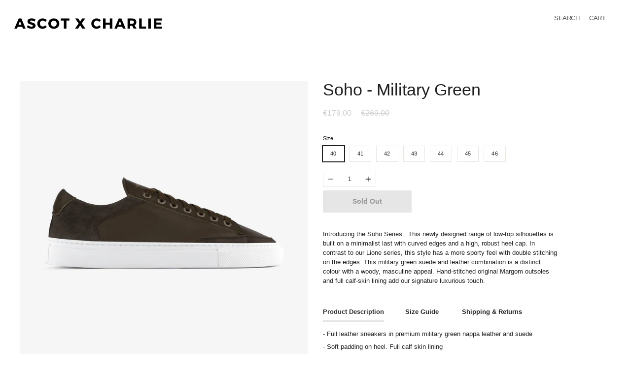

--- FILE ---
content_type: text/html; charset=utf-8
request_url: https://ascotandcharlie.fr/products/soho-military-green
body_size: 30261
content:
<!doctype html>
<html class="no-js no-touch supports-no-cookies" lang="en">
  <script type="text/javascript">
    var _paq = window._paq = window._paq || [];
    _paq.push(['trackPageView']);
    _paq.push(['enableLinkTracking']);
    (function () {
        var u = "https://a.opumo.net/";
        _paq.push(['setTrackerUrl', u + 'oa.php']);
        _paq.push(['setSiteId', '133']);
        var d = document,
            g = d.createElement('script'),
            s = d.getElementsByTagName('script')[0];
        g.type = 'text/javascript';
        g.async = true;
        g.src = u + 'oa.js';
        s.parentNode.insertBefore(g, s);
    })();
</script>
<noscript>
    <p><img src="https://a.opumo.net/oa.php?idsite=133&rec=1" style="border:0;" alt="" /></p>
</noscript>
  <!-- WordSeed Pixel START -->
<script type="text/javascript"> var _paq = window._paq = window._paq || []; _paq.push(['trackPageView']); _paq.push(['enableLinkTracking']); (function () { var u = "https://a.opumo.net/"; _paq.push(['setTrackerUrl', u + 'oa.php']); _paq.push(['setSiteId', '133']); var d = document, g = d.createElement('script'), s = d.getElementsByTagName('script')[0]; g.type = 'text/javascript'; g.async = true; g.src = u + 'oa.js'; s.parentNode.insertBefore(g, s); })(); </script> <noscript> <p><img src="https://a.opumo.net/oa.php?idsite=133&rec=1" style="border:0;" alt="" /></p> </noscript>
<!-- WordSeed Pixel END -->
  <head>





    <script async src="//ascotandcharlie.fr/cdn/shop/t/81/assets/geolizr-lib.js?v=121498662020399124351765122493" type="text/javascript"></script>

<script>
    if(typeof Geolizr === "undefined") {
        var Geolizr = {};
        Geolizr.currencyDynamicCountry = false;
        Geolizr.version = 20200327;
    }

    // save geolizr-lib.js url to the sessionStorage
    sessionStorage.setItem('geolizr_lib_url', "//ascotandcharlie.fr/cdn/shop/t/81/assets/geolizr-lib.js?v=121498662020399124351765122493");
    if(typeof Geolizr.events === "undefined") Geolizr.events = {};
    if(typeof Geolizr.geolizrEvents === "undefined") Geolizr.geolizrEvents = [];

    Geolizr.config = function(config) {
        Geolizr.currency_widget_enabled = config.currency_widget_enabled === "true" || false;
        Geolizr.shopCurrency = 'EUR';
        Geolizr.shopifyFormatMoneySet = false;
        Geolizr.observeElements = [];
    };

    
    
    
    
    Geolizr.moneyFormats = {};
    
    

    Geolizr.shopifyCurrencyList = [];
    Geolizr.shopifyCurrency = {};
    Geolizr.shopifyCurrencyListIndex = {};
    let currency = {};
    
    currency = {
        "iso_code": "AED",
        "name": "United Arab Emirates Dirham",
        "symbol": "د.إ",
        "shop_currency": false
    };
    if(currency.shop_currency) {
        Geolizr.shopifyCurrency = currency;
    }
    Geolizr.shopifyCurrencyList.push(currency);
    Geolizr.shopifyCurrencyListIndex[currency.iso_code] = Geolizr.shopifyCurrencyList.indexOf(currency);
    
    currency = {
        "iso_code": "AUD",
        "name": "Australian Dollar",
        "symbol": "$",
        "shop_currency": false
    };
    if(currency.shop_currency) {
        Geolizr.shopifyCurrency = currency;
    }
    Geolizr.shopifyCurrencyList.push(currency);
    Geolizr.shopifyCurrencyListIndex[currency.iso_code] = Geolizr.shopifyCurrencyList.indexOf(currency);
    
    currency = {
        "iso_code": "CAD",
        "name": "Canadian Dollar",
        "symbol": "$",
        "shop_currency": false
    };
    if(currency.shop_currency) {
        Geolizr.shopifyCurrency = currency;
    }
    Geolizr.shopifyCurrencyList.push(currency);
    Geolizr.shopifyCurrencyListIndex[currency.iso_code] = Geolizr.shopifyCurrencyList.indexOf(currency);
    
    currency = {
        "iso_code": "CHF",
        "name": "Swiss Franc",
        "symbol": "CHF",
        "shop_currency": false
    };
    if(currency.shop_currency) {
        Geolizr.shopifyCurrency = currency;
    }
    Geolizr.shopifyCurrencyList.push(currency);
    Geolizr.shopifyCurrencyListIndex[currency.iso_code] = Geolizr.shopifyCurrencyList.indexOf(currency);
    
    currency = {
        "iso_code": "CZK",
        "name": "Czech Koruna",
        "symbol": "Kč",
        "shop_currency": false
    };
    if(currency.shop_currency) {
        Geolizr.shopifyCurrency = currency;
    }
    Geolizr.shopifyCurrencyList.push(currency);
    Geolizr.shopifyCurrencyListIndex[currency.iso_code] = Geolizr.shopifyCurrencyList.indexOf(currency);
    
    currency = {
        "iso_code": "DKK",
        "name": "Danish Krone",
        "symbol": "kr.",
        "shop_currency": false
    };
    if(currency.shop_currency) {
        Geolizr.shopifyCurrency = currency;
    }
    Geolizr.shopifyCurrencyList.push(currency);
    Geolizr.shopifyCurrencyListIndex[currency.iso_code] = Geolizr.shopifyCurrencyList.indexOf(currency);
    
    currency = {
        "iso_code": "EUR",
        "name": "Euro",
        "symbol": "€",
        "shop_currency": true
    };
    if(currency.shop_currency) {
        Geolizr.shopifyCurrency = currency;
    }
    Geolizr.shopifyCurrencyList.push(currency);
    Geolizr.shopifyCurrencyListIndex[currency.iso_code] = Geolizr.shopifyCurrencyList.indexOf(currency);
    
    currency = {
        "iso_code": "GBP",
        "name": "British Pound",
        "symbol": "£",
        "shop_currency": false
    };
    if(currency.shop_currency) {
        Geolizr.shopifyCurrency = currency;
    }
    Geolizr.shopifyCurrencyList.push(currency);
    Geolizr.shopifyCurrencyListIndex[currency.iso_code] = Geolizr.shopifyCurrencyList.indexOf(currency);
    
    currency = {
        "iso_code": "HKD",
        "name": "Hong Kong Dollar",
        "symbol": "$",
        "shop_currency": false
    };
    if(currency.shop_currency) {
        Geolizr.shopifyCurrency = currency;
    }
    Geolizr.shopifyCurrencyList.push(currency);
    Geolizr.shopifyCurrencyListIndex[currency.iso_code] = Geolizr.shopifyCurrencyList.indexOf(currency);
    
    currency = {
        "iso_code": "HUF",
        "name": "Hungarian Forint",
        "symbol": "Ft",
        "shop_currency": false
    };
    if(currency.shop_currency) {
        Geolizr.shopifyCurrency = currency;
    }
    Geolizr.shopifyCurrencyList.push(currency);
    Geolizr.shopifyCurrencyListIndex[currency.iso_code] = Geolizr.shopifyCurrencyList.indexOf(currency);
    
    currency = {
        "iso_code": "JPY",
        "name": "Japanese Yen",
        "symbol": "¥",
        "shop_currency": false
    };
    if(currency.shop_currency) {
        Geolizr.shopifyCurrency = currency;
    }
    Geolizr.shopifyCurrencyList.push(currency);
    Geolizr.shopifyCurrencyListIndex[currency.iso_code] = Geolizr.shopifyCurrencyList.indexOf(currency);
    
    currency = {
        "iso_code": "PHP",
        "name": "Philippine Peso",
        "symbol": "₱",
        "shop_currency": false
    };
    if(currency.shop_currency) {
        Geolizr.shopifyCurrency = currency;
    }
    Geolizr.shopifyCurrencyList.push(currency);
    Geolizr.shopifyCurrencyListIndex[currency.iso_code] = Geolizr.shopifyCurrencyList.indexOf(currency);
    
    currency = {
        "iso_code": "PLN",
        "name": "Polish Złoty",
        "symbol": "zł",
        "shop_currency": false
    };
    if(currency.shop_currency) {
        Geolizr.shopifyCurrency = currency;
    }
    Geolizr.shopifyCurrencyList.push(currency);
    Geolizr.shopifyCurrencyListIndex[currency.iso_code] = Geolizr.shopifyCurrencyList.indexOf(currency);
    
    currency = {
        "iso_code": "RON",
        "name": "Romanian Leu",
        "symbol": "Lei",
        "shop_currency": false
    };
    if(currency.shop_currency) {
        Geolizr.shopifyCurrency = currency;
    }
    Geolizr.shopifyCurrencyList.push(currency);
    Geolizr.shopifyCurrencyListIndex[currency.iso_code] = Geolizr.shopifyCurrencyList.indexOf(currency);
    
    currency = {
        "iso_code": "SEK",
        "name": "Swedish Krona",
        "symbol": "kr",
        "shop_currency": false
    };
    if(currency.shop_currency) {
        Geolizr.shopifyCurrency = currency;
    }
    Geolizr.shopifyCurrencyList.push(currency);
    Geolizr.shopifyCurrencyListIndex[currency.iso_code] = Geolizr.shopifyCurrencyList.indexOf(currency);
    
    currency = {
        "iso_code": "SGD",
        "name": "Singapore Dollar",
        "symbol": "$",
        "shop_currency": false
    };
    if(currency.shop_currency) {
        Geolizr.shopifyCurrency = currency;
    }
    Geolizr.shopifyCurrencyList.push(currency);
    Geolizr.shopifyCurrencyListIndex[currency.iso_code] = Geolizr.shopifyCurrencyList.indexOf(currency);
    
    currency = {
        "iso_code": "TWD",
        "name": "New Taiwan Dollar",
        "symbol": "$",
        "shop_currency": false
    };
    if(currency.shop_currency) {
        Geolizr.shopifyCurrency = currency;
    }
    Geolizr.shopifyCurrencyList.push(currency);
    Geolizr.shopifyCurrencyListIndex[currency.iso_code] = Geolizr.shopifyCurrencyList.indexOf(currency);
    
    currency = {
        "iso_code": "USD",
        "name": "United States Dollar",
        "symbol": "$",
        "shop_currency": false
    };
    if(currency.shop_currency) {
        Geolizr.shopifyCurrency = currency;
    }
    Geolizr.shopifyCurrencyList.push(currency);
    Geolizr.shopifyCurrencyListIndex[currency.iso_code] = Geolizr.shopifyCurrencyList.indexOf(currency);
    

    /* Geolizr Provider Setter */
    Geolizr.presetService = false;
    Geolizr.activateIpInfo = function(accessKey) { Geolizr.presetService = { name: 'ipInfo', accessKey: accessKey }; };
    Geolizr.activateLovelyAppProvider = function() { Geolizr.presetService = { name: 'lovelyAppProvider' }; };
    Geolizr.activateIpApiCo = function(accessKey) { Geolizr.presetService = { name: 'ipApiCo', accessKey: accessKey }; };
    Geolizr.activateDbIpProvider = function(accessKey) { Geolizr.presetService = { name: 'dbIpProvider', accessKey: accessKey }; };
    Geolizr.activateIpStackProvider = function(accessKey) { Geolizr.presetService = { name: 'ipStackProvider', accessKey: accessKey }; };
    Geolizr.activateGeolizrIPApiProvider = function(accessKey) { Geolizr.presetService = { name: 'geolizrIpApiProvider', accessKey: accessKey }; };

    

    /* Service Aliase */
    Geolizr.activateFreegeoip = Geolizr.activateIpStackProvider;
    Geolizr.requestLocaleRootUrl = "\/";
    Geolizr.addSystemEventListener = function(name, callback) {
        if (typeof Geolizr.realInit !== 'undefined') {
            Geolizr.realInit(function($) {
                callback({jquery: $});
            })
        } else {
            Geolizr.geolizrEvents.push(new CustomEvent(name));
            document.addEventListener(name, callback);
        }
    };

    Geolizr.addEventListener = function(name, callback, priority) {
        if(typeof priority == "undefined") priority = 100;
        if(typeof Geolizr.realAddEventListener === "undefined") {
            if (!Geolizr.events[name]) Geolizr.events[name] = [];
            Geolizr.events[name].push({callback: callback, priority: priority});
        } else {
            Geolizr.realAddEventListener(name, callback, priority);
        }
    };

    Geolizr.getGeoData = function(callback) {
        if(typeof Geolizr.realGetGeoData === "undefined") {
            Geolizr.addEventListener('geolizr.init', function() {
                Geolizr.getGeoData(callback);
            }, 200)
        } else {
            Geolizr.realGetGeoData(callback);
        }
    };

    Geolizr.init = function(callback, priority) {
        if(typeof Geolizr.realInit === "undefined")
            Geolizr.addEventListener("geolizr.init", callback, priority);
        else
            Geolizr.realInit(callback, priority);
    };


    Geolizr.notification_widget_enabled = false;
    Geolizr.popup_widget_enabled = true;
    Geolizr.api_widget_enabled = false;
    Geolizr.currency_widget_enabled = false;
    Geolizr.redirect_widget_enabled = false;

    Geolizr.enables = {
        'notification_widget_enabled': Geolizr.notification_widget_enabled,
        'popup_widget_enabled': Geolizr.popup_widget_enabled,
        'api_widget_enabled': Geolizr.api_widget_enabled,
        'currency_widget_enabled': Geolizr.currency_widget_enabled,
        'redirect_widget_enabled': Geolizr.redirect_widget_enabled
    };

    if(Geolizr.popup_widget_enabled || Geolizr.notification_widget_enabled || Geolizr.currency_widget_enabled) {
        
        Geolizr.geolizrCssFile = "//ascotandcharlie.fr/cdn/shop/t/81/assets/geolizr-lib.css?v=59017386019965299001765122493";
        
    }

    

</script>
<style>
    .geolizr-currency-switch-wrapper { visibility: hidden; }
    #geolizr-notification{position:fixed!important;top:0!important;left:0!important;margin:0!important;padding:0!important;width:100%!important;height:auto!important;min-height:0!important;max-height:none!important;z-index:10000000!important}
    #geolizr-notification>#geolizr-notification-message-wrapper{text-align:center!important;width:100%!important;padding:10px;-webkit-box-shadow:10px 10px 5px 0 rgba(143,143,143,.35);-moz-box-shadow:10px 10px 5px 0 rgba(143,143,143,.35);box-shadow:10px 10px 5px 0 rgba(143,143,143,.35)}
    #geolizr-dismiss-notification{box-sizing:content-box;padding:5px!important;margin:0!important;position:absolute!important;right:8px!important;text-decoration:none!important;font-family:Arial,serif ! important;top:8px!important;height:15px!important;border-radius:15px;width:15px!important;line-height:16px;font-size:20px;font-weight:700;cursor:pointer;display:inline-block}
    .geolizr-popup-background{position:fixed;top:0;left:0;right:0;bottom:0;height:100%;width:100%;z-index:10000005!important}
    .geolizr-popup{position:fixed!important;width:560px!important;height:400px!important;z-index:10000010!important;border:1px solid grey}
    .geolizr-popup.gp-center{top:50%!important;left:50%!important;margin-top:-200px!important;margin-left:-280px!important}
    .geolizr-popup.gp-mobile{width:84%!important;height:84%!important;top:0!important;left:0!important;margin:8%}
    #geolizr-popup-content-iframe{width:100%!important;height:100%!important;border:0}
    .slideInDown { -webkit-animation-name: slideInDown; animation-name: slideInDown; -webkit-animation-duration: 1s; animation-duration: 1s; -webkit-animation-fill-mode: both; animation-fill-mode: both; }
    @-webkit-keyframes slideInDown { 0% { -webkit-transform: translateY(-100%); transform: translateY(-100%); visibility: visible;} 100% {-webkit-transform: translateY(0); transform: translateY(0); } }
    @keyframes slideInDown { 0% {-webkit-transform: translateY(-100%); transform: translateY(-100%);visibility: visible; } 100% { -webkit-transform: translateY(0); transform: translateY(0); } }
    .geolizr-currency-switch-wrapper.geolizr-absolute-auto{z-index:10000000;position:fixed}
    .geolizr-currency-switch-wrapper{z-index:10000000!important;height:20px;width:85px;position:relative}
    .geolizr-currency-switcher{padding:1px 10px;margin:0;width:85px;height:30px;border-radius:4px;box-sizing: border-box;}
    .geolizr-currency-links{overflow:scroll;overflow-x:hidden;border-radius:4px;padding:5px 10px;margin:0;list-style:none;line-height:1.42857143;background-color:#fff;width:82px;max-height:200px;display:none}
    .geolizr-currency-switch-wrapper .geolizr-currency-links-up{bottom:30px;position:absolute}
    .geolizr-currency-switch-wrapper .geolizr-currency-links-down{top:30px;position:absolute}
    li.geolizr-currency-list-li{float:none!important;margin:0!important;padding:0 0 0 10px}
    .geolizr-currency-list-link{white-space:nowrap}
    .geolizr-currency-link i,.geolizr-currency-list-link i{width:16px!important;height:11px}
    [class^="famfamfam-flag"]{display:inline-block;width:16px;height:11px;line-height:11px}
    .geolizr-currency-switcher-value{width:42px;min-width:42px;max-width:42px;display:inline-block;text-align:left}
    .geolizr-currency-switcher-arrow-down,.geolizr-currency-switcher-arrow-up{content:"s";position:absolute;right:3px;top:0;width:16px;height:20px;margin:0}
    .geolizr-currency-switcher-arrow-up:after{content:"▴"}
    .geolizr-currency-switcher-arrow-down:after{content:"▾"}
    .geolizr-selectable-currency{width:42px;min-width:42px;max-width:42px;display:inline-block;text-align:left}
    .geolizr-shop-currency{width:42px;min-width:42px;max-width:42px;display:inline-block}
    .geolizr-currency-link li{padding:0;margin:0}
    #geolizr-notification-spanner{width:100%!important;line-height:4px!important;height:4px!important;min-height:4px!important;max-height:4px!important}
    body.geolizr-popup-open { overflow: hidden; }
</style>

    <meta charset="UTF-8">
    <meta http-equiv="X-UA-Compatible" content="IE=edge,chrome=1">
    <meta name="viewport" content="width=device-width, initial-scale=1.0">
    <meta name="theme-color" content="#46474b">
    <meta name="facebook-domain-verification" content="ysvr5khttvop6w74z8bt6xlk9kvpbk" />
    <meta name="facebook-domain-verification" content="g7utev86edzt8lot0dk4zg5fqm5wwb" />
    <link rel="canonical" href="https://ascotandcharlie.com/products/soho-military-green">

    
    <link rel="shortcut icon" href="//ascotandcharlie.fr/cdn/shop/files/ASCOT_X_CHARLIE_d60f807a-a98c-4a98-97ff-76f7d4aa62f7_32x32.png?v=1628330597" type="image/png" />
    
 
    
    <title>
    Soho - Military Green
    
    
    
    &ndash; Ascot X Charlie
    
    </title>
  <!-- Era of Ecom Engine Hook start -->
<link rel="dns-prefetch" href="//winads.eraofecom.org">
<script title="winads_engine" type="text/javascript">
    //AGILITY_PLACEHOLDER
    //BOUNCER_PLACEHOLDER
</script>

<meta name="wa:tags" content="best seller, ESSENTIALS, honeycomb-supplier-product, LIVE, Online, Soho">
<meta name="wa:collections" content="">




<!-- Era of Ecom Engine Hook end -->


    <script
			  src="https://code.jquery.com/jquery-2.2.4.min.js"
			  integrity="sha256-BbhdlvQf/xTY9gja0Dq3HiwQF8LaCRTXxZKRutelT44="
			  crossorigin="anonymous"></script>
    
    <meta name="description" content="Introducing the Soho Series. Military green suede and leather combination with a woody, masculine appeal. Margom outsoles, full calf-skin lining. Designed in France, Handmade in Italy.">
    

    <!-- /snippets/social-meta.liquid --><meta property="og:site_name" content="Ascot X Charlie">
<meta property="og:url" content="https://ascotandcharlie.com/products/soho-military-green">
<meta property="og:title" content="Soho - Military Green">
<meta property="og:type" content="product">
<meta property="og:description" content="Introducing the Soho Series. Military green suede and leather combination with a woody, masculine appeal. Margom outsoles, full calf-skin lining. Designed in France, Handmade in Italy."><meta property="og:price:amount" content="179.00">
  <meta property="og:price:currency" content="EUR">
      <meta property="og:image" content="http://ascotandcharlie.fr/cdn/shop/products/ASCOT-PROFIL-7.jpg?v=1614539474">
      <meta property="og:image:secure_url" content="https://ascotandcharlie.fr/cdn/shop/products/ASCOT-PROFIL-7.jpg?v=1614539474">
      <meta property="og:image:height" content="3048">
      <meta property="og:image:width" content="3048">
      <meta property="og:image" content="http://ascotandcharlie.fr/cdn/shop/products/ASCOT-FACE-3_4-7.jpg?v=1615112851">
      <meta property="og:image:secure_url" content="https://ascotandcharlie.fr/cdn/shop/products/ASCOT-FACE-3_4-7.jpg?v=1615112851">
      <meta property="og:image:height" content="3048">
      <meta property="og:image:width" content="3048">
      <meta property="og:image" content="http://ascotandcharlie.fr/cdn/shop/products/ASCOT-DESSUS-7.jpg?v=1615112844">
      <meta property="og:image:secure_url" content="https://ascotandcharlie.fr/cdn/shop/products/ASCOT-DESSUS-7.jpg?v=1615112844">
      <meta property="og:image:height" content="3048">
      <meta property="og:image:width" content="3048">


<meta name="twitter:site" content="@">
<meta name="twitter:card" content="summary_large_image">
<meta name="twitter:title" content="Soho - Military Green">
<meta name="twitter:description" content="Introducing the Soho Series. Military green suede and leather combination with a woody, masculine appeal. Margom outsoles, full calf-skin lining. Designed in France, Handmade in Italy.">


    <link href="//ascotandcharlie.fr/cdn/shop/t/81/assets/theme.scss.css?v=15780988596169495541765124252" rel="stylesheet" type="text/css" media="all" />

    <script>
      document.documentElement.className = document.documentElement.className.replace('no-js', 'js');

      window.theme = {
        routes: {
          assets: "//ascotandcharlie.fr/cdn/shop/t/81/assets/",
          root: '/',
          cart_add_url: '/cart/add',
          product_recommendations_url: '/recommendations/products',
          search_url: '/search'
        },
        strings: {
          addToCart: "Add to Cart",
          soldOut: "Sold Out",
          preOrder: "Pre-order",
          unavailable: "Unavailable",
          unitPrice: "Unit price",
          unitPriceSeparator: "per"
        },
        moneyFormat: "€{{amount}}",
        info: {
        name: 'broadcast'
      },
        version: '1.7.2'
      };
    </script>

    

    <script src="//ascotandcharlie.fr/cdn/shop/t/81/assets/theme.js?v=183112156177472271961765122493" defer="defer"></script>
    <script src="//ascotandcharlie.fr/cdn/shop/t/81/assets/sticky-header.js?v=179546210620909712671765122493" defer="defer"></script>

    <script>window.performance && window.performance.mark && window.performance.mark('shopify.content_for_header.start');</script><meta name="google-site-verification" content="E0zOCS-zxPu2sBmxMqlP93PqUNCTiUGH2IZbqnzWexo">
<meta id="shopify-digital-wallet" name="shopify-digital-wallet" content="/23546569/digital_wallets/dialog">
<meta name="shopify-checkout-api-token" content="15ec5c21e71b11384b09940822c7d621">
<link rel="alternate" hreflang="x-default" href="https://ascotandcharlie.com/products/soho-military-green">
<link rel="alternate" hreflang="en" href="https://ascotandcharlie.com/products/soho-military-green">
<link rel="alternate" hreflang="fr" href="https://ascotandcharlie.com/fr/products/soho-military-green">
<link rel="alternate" type="application/json+oembed" href="https://ascotandcharlie.com/products/soho-military-green.oembed">
<script async="async" src="/checkouts/internal/preloads.js?locale=en-NL"></script>
<script id="apple-pay-shop-capabilities" type="application/json">{"shopId":23546569,"countryCode":"NL","currencyCode":"EUR","merchantCapabilities":["supports3DS"],"merchantId":"gid:\/\/shopify\/Shop\/23546569","merchantName":"Ascot X Charlie","requiredBillingContactFields":["postalAddress","email","phone"],"requiredShippingContactFields":["postalAddress","email","phone"],"shippingType":"shipping","supportedNetworks":["visa","maestro","masterCard","amex"],"total":{"type":"pending","label":"Ascot X Charlie","amount":"1.00"},"shopifyPaymentsEnabled":true,"supportsSubscriptions":true}</script>
<script id="shopify-features" type="application/json">{"accessToken":"15ec5c21e71b11384b09940822c7d621","betas":["rich-media-storefront-analytics"],"domain":"ascotandcharlie.fr","predictiveSearch":true,"shopId":23546569,"locale":"en"}</script>
<script>var Shopify = Shopify || {};
Shopify.shop = "ascot-charlie.myshopify.com";
Shopify.locale = "en";
Shopify.currency = {"active":"EUR","rate":"1.0"};
Shopify.country = "NL";
Shopify.theme = {"name":"PAUSE","id":185305956676,"schema_name":"Broadcast","schema_version":"1.7.2","theme_store_id":null,"role":"main"};
Shopify.theme.handle = "null";
Shopify.theme.style = {"id":null,"handle":null};
Shopify.cdnHost = "ascotandcharlie.fr/cdn";
Shopify.routes = Shopify.routes || {};
Shopify.routes.root = "/";</script>
<script type="module">!function(o){(o.Shopify=o.Shopify||{}).modules=!0}(window);</script>
<script>!function(o){function n(){var o=[];function n(){o.push(Array.prototype.slice.apply(arguments))}return n.q=o,n}var t=o.Shopify=o.Shopify||{};t.loadFeatures=n(),t.autoloadFeatures=n()}(window);</script>
<script id="shop-js-analytics" type="application/json">{"pageType":"product"}</script>
<script defer="defer" async type="module" src="//ascotandcharlie.fr/cdn/shopifycloud/shop-js/modules/v2/client.init-shop-cart-sync_WVOgQShq.en.esm.js"></script>
<script defer="defer" async type="module" src="//ascotandcharlie.fr/cdn/shopifycloud/shop-js/modules/v2/chunk.common_C_13GLB1.esm.js"></script>
<script defer="defer" async type="module" src="//ascotandcharlie.fr/cdn/shopifycloud/shop-js/modules/v2/chunk.modal_CLfMGd0m.esm.js"></script>
<script type="module">
  await import("//ascotandcharlie.fr/cdn/shopifycloud/shop-js/modules/v2/client.init-shop-cart-sync_WVOgQShq.en.esm.js");
await import("//ascotandcharlie.fr/cdn/shopifycloud/shop-js/modules/v2/chunk.common_C_13GLB1.esm.js");
await import("//ascotandcharlie.fr/cdn/shopifycloud/shop-js/modules/v2/chunk.modal_CLfMGd0m.esm.js");

  window.Shopify.SignInWithShop?.initShopCartSync?.({"fedCMEnabled":true,"windoidEnabled":true});

</script>
<script>(function() {
  var isLoaded = false;
  function asyncLoad() {
    if (isLoaded) return;
    isLoaded = true;
    var urls = ["https:\/\/static.klaviyo.com\/onsite\/js\/klaviyo.js?company_id=TSbdvK\u0026shop=ascot-charlie.myshopify.com","https:\/\/static.klaviyo.com\/onsite\/js\/klaviyo.js?company_id=TSbdvK\u0026shop=ascot-charlie.myshopify.com","https:\/\/gdprcdn.b-cdn.net\/js\/gdpr_cookie_consent.min.js?shop=ascot-charlie.myshopify.com","https:\/\/cookiebar.hulkapps.com\/hulk_cookie_bar.js?shop=ascot-charlie.myshopify.com","https:\/\/cookie-bar.salessquad.co.uk\/scripts\/fcb_3d1d8f96fb420087e8ced13e6385d75f.js?shop=ascot-charlie.myshopify.com"];
    for (var i = 0; i < urls.length; i++) {
      var s = document.createElement('script');
      s.type = 'text/javascript';
      s.async = true;
      s.src = urls[i];
      var x = document.getElementsByTagName('script')[0];
      x.parentNode.insertBefore(s, x);
    }
  };
  if(window.attachEvent) {
    window.attachEvent('onload', asyncLoad);
  } else {
    window.addEventListener('load', asyncLoad, false);
  }
})();</script>
<script id="__st">var __st={"a":23546569,"offset":3600,"reqid":"5620d8d0-2589-4268-943d-ec8d751544e4-1769580940","pageurl":"ascotandcharlie.fr\/products\/soho-military-green","u":"7fe83649f64c","p":"product","rtyp":"product","rid":4639381356599};</script>
<script>window.ShopifyPaypalV4VisibilityTracking = true;</script>
<script id="captcha-bootstrap">!function(){'use strict';const t='contact',e='account',n='new_comment',o=[[t,t],['blogs',n],['comments',n],[t,'customer']],c=[[e,'customer_login'],[e,'guest_login'],[e,'recover_customer_password'],[e,'create_customer']],r=t=>t.map((([t,e])=>`form[action*='/${t}']:not([data-nocaptcha='true']) input[name='form_type'][value='${e}']`)).join(','),a=t=>()=>t?[...document.querySelectorAll(t)].map((t=>t.form)):[];function s(){const t=[...o],e=r(t);return a(e)}const i='password',u='form_key',d=['recaptcha-v3-token','g-recaptcha-response','h-captcha-response',i],f=()=>{try{return window.sessionStorage}catch{return}},m='__shopify_v',_=t=>t.elements[u];function p(t,e,n=!1){try{const o=window.sessionStorage,c=JSON.parse(o.getItem(e)),{data:r}=function(t){const{data:e,action:n}=t;return t[m]||n?{data:e,action:n}:{data:t,action:n}}(c);for(const[e,n]of Object.entries(r))t.elements[e]&&(t.elements[e].value=n);n&&o.removeItem(e)}catch(o){console.error('form repopulation failed',{error:o})}}const l='form_type',E='cptcha';function T(t){t.dataset[E]=!0}const w=window,h=w.document,L='Shopify',v='ce_forms',y='captcha';let A=!1;((t,e)=>{const n=(g='f06e6c50-85a8-45c8-87d0-21a2b65856fe',I='https://cdn.shopify.com/shopifycloud/storefront-forms-hcaptcha/ce_storefront_forms_captcha_hcaptcha.v1.5.2.iife.js',D={infoText:'Protected by hCaptcha',privacyText:'Privacy',termsText:'Terms'},(t,e,n)=>{const o=w[L][v],c=o.bindForm;if(c)return c(t,g,e,D).then(n);var r;o.q.push([[t,g,e,D],n]),r=I,A||(h.body.append(Object.assign(h.createElement('script'),{id:'captcha-provider',async:!0,src:r})),A=!0)});var g,I,D;w[L]=w[L]||{},w[L][v]=w[L][v]||{},w[L][v].q=[],w[L][y]=w[L][y]||{},w[L][y].protect=function(t,e){n(t,void 0,e),T(t)},Object.freeze(w[L][y]),function(t,e,n,w,h,L){const[v,y,A,g]=function(t,e,n){const i=e?o:[],u=t?c:[],d=[...i,...u],f=r(d),m=r(i),_=r(d.filter((([t,e])=>n.includes(e))));return[a(f),a(m),a(_),s()]}(w,h,L),I=t=>{const e=t.target;return e instanceof HTMLFormElement?e:e&&e.form},D=t=>v().includes(t);t.addEventListener('submit',(t=>{const e=I(t);if(!e)return;const n=D(e)&&!e.dataset.hcaptchaBound&&!e.dataset.recaptchaBound,o=_(e),c=g().includes(e)&&(!o||!o.value);(n||c)&&t.preventDefault(),c&&!n&&(function(t){try{if(!f())return;!function(t){const e=f();if(!e)return;const n=_(t);if(!n)return;const o=n.value;o&&e.removeItem(o)}(t);const e=Array.from(Array(32),(()=>Math.random().toString(36)[2])).join('');!function(t,e){_(t)||t.append(Object.assign(document.createElement('input'),{type:'hidden',name:u})),t.elements[u].value=e}(t,e),function(t,e){const n=f();if(!n)return;const o=[...t.querySelectorAll(`input[type='${i}']`)].map((({name:t})=>t)),c=[...d,...o],r={};for(const[a,s]of new FormData(t).entries())c.includes(a)||(r[a]=s);n.setItem(e,JSON.stringify({[m]:1,action:t.action,data:r}))}(t,e)}catch(e){console.error('failed to persist form',e)}}(e),e.submit())}));const S=(t,e)=>{t&&!t.dataset[E]&&(n(t,e.some((e=>e===t))),T(t))};for(const o of['focusin','change'])t.addEventListener(o,(t=>{const e=I(t);D(e)&&S(e,y())}));const B=e.get('form_key'),M=e.get(l),P=B&&M;t.addEventListener('DOMContentLoaded',(()=>{const t=y();if(P)for(const e of t)e.elements[l].value===M&&p(e,B);[...new Set([...A(),...v().filter((t=>'true'===t.dataset.shopifyCaptcha))])].forEach((e=>S(e,t)))}))}(h,new URLSearchParams(w.location.search),n,t,e,['guest_login'])})(!0,!1)}();</script>
<script integrity="sha256-4kQ18oKyAcykRKYeNunJcIwy7WH5gtpwJnB7kiuLZ1E=" data-source-attribution="shopify.loadfeatures" defer="defer" src="//ascotandcharlie.fr/cdn/shopifycloud/storefront/assets/storefront/load_feature-a0a9edcb.js" crossorigin="anonymous"></script>
<script data-source-attribution="shopify.dynamic_checkout.dynamic.init">var Shopify=Shopify||{};Shopify.PaymentButton=Shopify.PaymentButton||{isStorefrontPortableWallets:!0,init:function(){window.Shopify.PaymentButton.init=function(){};var t=document.createElement("script");t.src="https://ascotandcharlie.fr/cdn/shopifycloud/portable-wallets/latest/portable-wallets.en.js",t.type="module",document.head.appendChild(t)}};
</script>
<script data-source-attribution="shopify.dynamic_checkout.buyer_consent">
  function portableWalletsHideBuyerConsent(e){var t=document.getElementById("shopify-buyer-consent"),n=document.getElementById("shopify-subscription-policy-button");t&&n&&(t.classList.add("hidden"),t.setAttribute("aria-hidden","true"),n.removeEventListener("click",e))}function portableWalletsShowBuyerConsent(e){var t=document.getElementById("shopify-buyer-consent"),n=document.getElementById("shopify-subscription-policy-button");t&&n&&(t.classList.remove("hidden"),t.removeAttribute("aria-hidden"),n.addEventListener("click",e))}window.Shopify?.PaymentButton&&(window.Shopify.PaymentButton.hideBuyerConsent=portableWalletsHideBuyerConsent,window.Shopify.PaymentButton.showBuyerConsent=portableWalletsShowBuyerConsent);
</script>
<script data-source-attribution="shopify.dynamic_checkout.cart.bootstrap">document.addEventListener("DOMContentLoaded",(function(){function t(){return document.querySelector("shopify-accelerated-checkout-cart, shopify-accelerated-checkout")}if(t())Shopify.PaymentButton.init();else{new MutationObserver((function(e,n){t()&&(Shopify.PaymentButton.init(),n.disconnect())})).observe(document.body,{childList:!0,subtree:!0})}}));
</script>
<link id="shopify-accelerated-checkout-styles" rel="stylesheet" media="screen" href="https://ascotandcharlie.fr/cdn/shopifycloud/portable-wallets/latest/accelerated-checkout-backwards-compat.css" crossorigin="anonymous">
<style id="shopify-accelerated-checkout-cart">
        #shopify-buyer-consent {
  margin-top: 1em;
  display: inline-block;
  width: 100%;
}

#shopify-buyer-consent.hidden {
  display: none;
}

#shopify-subscription-policy-button {
  background: none;
  border: none;
  padding: 0;
  text-decoration: underline;
  font-size: inherit;
  cursor: pointer;
}

#shopify-subscription-policy-button::before {
  box-shadow: none;
}

      </style>

<script>window.performance && window.performance.mark && window.performance.mark('shopify.content_for_header.end');</script>

    
    <meta class='geo-ip' content='[base64]'><script async src='//ascotandcharlie.com/apps/easylocation/easylocation-1.0.2.min.js'></script>





<script>
  function KDStrikeoutSubtotal(subtotalSelector){
    var subTotalHtml = `€0.00`.replace('"', '\"');
    var newTotalHtml = `€-0.10`.replace('"', '\"');
    document.querySelector(subtotalSelector).innerHTML = "<del class='af_del_overwrite'>"+ subTotalHtml + "</del> " + newTotalHtml;
  }
</script><script async src="https://assets.apphero.co/script_tags/226631_847285.js"></script><script async src="https://assets.apphero.co/script_tags/207094_571587.js"></script><script async src="https://assets.apphero.co/script_tags/633577_23419.js"></script><script async src="https://assets.apphero.co/script_tags/355991_255388.js"></script><link href="https://monorail-edge.shopifysvc.com" rel="dns-prefetch">
<script>(function(){if ("sendBeacon" in navigator && "performance" in window) {try {var session_token_from_headers = performance.getEntriesByType('navigation')[0].serverTiming.find(x => x.name == '_s').description;} catch {var session_token_from_headers = undefined;}var session_cookie_matches = document.cookie.match(/_shopify_s=([^;]*)/);var session_token_from_cookie = session_cookie_matches && session_cookie_matches.length === 2 ? session_cookie_matches[1] : "";var session_token = session_token_from_headers || session_token_from_cookie || "";function handle_abandonment_event(e) {var entries = performance.getEntries().filter(function(entry) {return /monorail-edge.shopifysvc.com/.test(entry.name);});if (!window.abandonment_tracked && entries.length === 0) {window.abandonment_tracked = true;var currentMs = Date.now();var navigation_start = performance.timing.navigationStart;var payload = {shop_id: 23546569,url: window.location.href,navigation_start,duration: currentMs - navigation_start,session_token,page_type: "product"};window.navigator.sendBeacon("https://monorail-edge.shopifysvc.com/v1/produce", JSON.stringify({schema_id: "online_store_buyer_site_abandonment/1.1",payload: payload,metadata: {event_created_at_ms: currentMs,event_sent_at_ms: currentMs}}));}}window.addEventListener('pagehide', handle_abandonment_event);}}());</script>
<script id="web-pixels-manager-setup">(function e(e,d,r,n,o){if(void 0===o&&(o={}),!Boolean(null===(a=null===(i=window.Shopify)||void 0===i?void 0:i.analytics)||void 0===a?void 0:a.replayQueue)){var i,a;window.Shopify=window.Shopify||{};var t=window.Shopify;t.analytics=t.analytics||{};var s=t.analytics;s.replayQueue=[],s.publish=function(e,d,r){return s.replayQueue.push([e,d,r]),!0};try{self.performance.mark("wpm:start")}catch(e){}var l=function(){var e={modern:/Edge?\/(1{2}[4-9]|1[2-9]\d|[2-9]\d{2}|\d{4,})\.\d+(\.\d+|)|Firefox\/(1{2}[4-9]|1[2-9]\d|[2-9]\d{2}|\d{4,})\.\d+(\.\d+|)|Chrom(ium|e)\/(9{2}|\d{3,})\.\d+(\.\d+|)|(Maci|X1{2}).+ Version\/(15\.\d+|(1[6-9]|[2-9]\d|\d{3,})\.\d+)([,.]\d+|)( \(\w+\)|)( Mobile\/\w+|) Safari\/|Chrome.+OPR\/(9{2}|\d{3,})\.\d+\.\d+|(CPU[ +]OS|iPhone[ +]OS|CPU[ +]iPhone|CPU IPhone OS|CPU iPad OS)[ +]+(15[._]\d+|(1[6-9]|[2-9]\d|\d{3,})[._]\d+)([._]\d+|)|Android:?[ /-](13[3-9]|1[4-9]\d|[2-9]\d{2}|\d{4,})(\.\d+|)(\.\d+|)|Android.+Firefox\/(13[5-9]|1[4-9]\d|[2-9]\d{2}|\d{4,})\.\d+(\.\d+|)|Android.+Chrom(ium|e)\/(13[3-9]|1[4-9]\d|[2-9]\d{2}|\d{4,})\.\d+(\.\d+|)|SamsungBrowser\/([2-9]\d|\d{3,})\.\d+/,legacy:/Edge?\/(1[6-9]|[2-9]\d|\d{3,})\.\d+(\.\d+|)|Firefox\/(5[4-9]|[6-9]\d|\d{3,})\.\d+(\.\d+|)|Chrom(ium|e)\/(5[1-9]|[6-9]\d|\d{3,})\.\d+(\.\d+|)([\d.]+$|.*Safari\/(?![\d.]+ Edge\/[\d.]+$))|(Maci|X1{2}).+ Version\/(10\.\d+|(1[1-9]|[2-9]\d|\d{3,})\.\d+)([,.]\d+|)( \(\w+\)|)( Mobile\/\w+|) Safari\/|Chrome.+OPR\/(3[89]|[4-9]\d|\d{3,})\.\d+\.\d+|(CPU[ +]OS|iPhone[ +]OS|CPU[ +]iPhone|CPU IPhone OS|CPU iPad OS)[ +]+(10[._]\d+|(1[1-9]|[2-9]\d|\d{3,})[._]\d+)([._]\d+|)|Android:?[ /-](13[3-9]|1[4-9]\d|[2-9]\d{2}|\d{4,})(\.\d+|)(\.\d+|)|Mobile Safari.+OPR\/([89]\d|\d{3,})\.\d+\.\d+|Android.+Firefox\/(13[5-9]|1[4-9]\d|[2-9]\d{2}|\d{4,})\.\d+(\.\d+|)|Android.+Chrom(ium|e)\/(13[3-9]|1[4-9]\d|[2-9]\d{2}|\d{4,})\.\d+(\.\d+|)|Android.+(UC? ?Browser|UCWEB|U3)[ /]?(15\.([5-9]|\d{2,})|(1[6-9]|[2-9]\d|\d{3,})\.\d+)\.\d+|SamsungBrowser\/(5\.\d+|([6-9]|\d{2,})\.\d+)|Android.+MQ{2}Browser\/(14(\.(9|\d{2,})|)|(1[5-9]|[2-9]\d|\d{3,})(\.\d+|))(\.\d+|)|K[Aa][Ii]OS\/(3\.\d+|([4-9]|\d{2,})\.\d+)(\.\d+|)/},d=e.modern,r=e.legacy,n=navigator.userAgent;return n.match(d)?"modern":n.match(r)?"legacy":"unknown"}(),u="modern"===l?"modern":"legacy",c=(null!=n?n:{modern:"",legacy:""})[u],f=function(e){return[e.baseUrl,"/wpm","/b",e.hashVersion,"modern"===e.buildTarget?"m":"l",".js"].join("")}({baseUrl:d,hashVersion:r,buildTarget:u}),m=function(e){var d=e.version,r=e.bundleTarget,n=e.surface,o=e.pageUrl,i=e.monorailEndpoint;return{emit:function(e){var a=e.status,t=e.errorMsg,s=(new Date).getTime(),l=JSON.stringify({metadata:{event_sent_at_ms:s},events:[{schema_id:"web_pixels_manager_load/3.1",payload:{version:d,bundle_target:r,page_url:o,status:a,surface:n,error_msg:t},metadata:{event_created_at_ms:s}}]});if(!i)return console&&console.warn&&console.warn("[Web Pixels Manager] No Monorail endpoint provided, skipping logging."),!1;try{return self.navigator.sendBeacon.bind(self.navigator)(i,l)}catch(e){}var u=new XMLHttpRequest;try{return u.open("POST",i,!0),u.setRequestHeader("Content-Type","text/plain"),u.send(l),!0}catch(e){return console&&console.warn&&console.warn("[Web Pixels Manager] Got an unhandled error while logging to Monorail."),!1}}}}({version:r,bundleTarget:l,surface:e.surface,pageUrl:self.location.href,monorailEndpoint:e.monorailEndpoint});try{o.browserTarget=l,function(e){var d=e.src,r=e.async,n=void 0===r||r,o=e.onload,i=e.onerror,a=e.sri,t=e.scriptDataAttributes,s=void 0===t?{}:t,l=document.createElement("script"),u=document.querySelector("head"),c=document.querySelector("body");if(l.async=n,l.src=d,a&&(l.integrity=a,l.crossOrigin="anonymous"),s)for(var f in s)if(Object.prototype.hasOwnProperty.call(s,f))try{l.dataset[f]=s[f]}catch(e){}if(o&&l.addEventListener("load",o),i&&l.addEventListener("error",i),u)u.appendChild(l);else{if(!c)throw new Error("Did not find a head or body element to append the script");c.appendChild(l)}}({src:f,async:!0,onload:function(){if(!function(){var e,d;return Boolean(null===(d=null===(e=window.Shopify)||void 0===e?void 0:e.analytics)||void 0===d?void 0:d.initialized)}()){var d=window.webPixelsManager.init(e)||void 0;if(d){var r=window.Shopify.analytics;r.replayQueue.forEach((function(e){var r=e[0],n=e[1],o=e[2];d.publishCustomEvent(r,n,o)})),r.replayQueue=[],r.publish=d.publishCustomEvent,r.visitor=d.visitor,r.initialized=!0}}},onerror:function(){return m.emit({status:"failed",errorMsg:"".concat(f," has failed to load")})},sri:function(e){var d=/^sha384-[A-Za-z0-9+/=]+$/;return"string"==typeof e&&d.test(e)}(c)?c:"",scriptDataAttributes:o}),m.emit({status:"loading"})}catch(e){m.emit({status:"failed",errorMsg:(null==e?void 0:e.message)||"Unknown error"})}}})({shopId: 23546569,storefrontBaseUrl: "https://ascotandcharlie.com",extensionsBaseUrl: "https://extensions.shopifycdn.com/cdn/shopifycloud/web-pixels-manager",monorailEndpoint: "https://monorail-edge.shopifysvc.com/unstable/produce_batch",surface: "storefront-renderer",enabledBetaFlags: ["2dca8a86"],webPixelsConfigList: [{"id":"1032421700","configuration":"{\"config\":\"{\\\"pixel_id\\\":\\\"AW-712200159\\\",\\\"target_country\\\":\\\"FR\\\",\\\"gtag_events\\\":[{\\\"type\\\":\\\"search\\\",\\\"action_label\\\":\\\"AW-712200159\\\/lEjtCPr-3dQBEN-fzdMC\\\"},{\\\"type\\\":\\\"begin_checkout\\\",\\\"action_label\\\":\\\"AW-712200159\\\/B1M-CPf-3dQBEN-fzdMC\\\"},{\\\"type\\\":\\\"view_item\\\",\\\"action_label\\\":[\\\"AW-712200159\\\/vb26CPH-3dQBEN-fzdMC\\\",\\\"MC-5PVH2995FW\\\"]},{\\\"type\\\":\\\"purchase\\\",\\\"action_label\\\":[\\\"AW-712200159\\\/JneSCO7-3dQBEN-fzdMC\\\",\\\"MC-5PVH2995FW\\\"]},{\\\"type\\\":\\\"page_view\\\",\\\"action_label\\\":[\\\"AW-712200159\\\/djlNCOv-3dQBEN-fzdMC\\\",\\\"MC-5PVH2995FW\\\"]},{\\\"type\\\":\\\"add_payment_info\\\",\\\"action_label\\\":\\\"AW-712200159\\\/HmlrCO2A3tQBEN-fzdMC\\\"},{\\\"type\\\":\\\"add_to_cart\\\",\\\"action_label\\\":\\\"AW-712200159\\\/DqWiCPT-3dQBEN-fzdMC\\\"}],\\\"enable_monitoring_mode\\\":false}\"}","eventPayloadVersion":"v1","runtimeContext":"OPEN","scriptVersion":"b2a88bafab3e21179ed38636efcd8a93","type":"APP","apiClientId":1780363,"privacyPurposes":[],"dataSharingAdjustments":{"protectedCustomerApprovalScopes":["read_customer_address","read_customer_email","read_customer_name","read_customer_personal_data","read_customer_phone"]}},{"id":"451084612","configuration":"{\"pixel_id\":\"274781076693303\",\"pixel_type\":\"facebook_pixel\",\"metaapp_system_user_token\":\"-\"}","eventPayloadVersion":"v1","runtimeContext":"OPEN","scriptVersion":"ca16bc87fe92b6042fbaa3acc2fbdaa6","type":"APP","apiClientId":2329312,"privacyPurposes":["ANALYTICS","MARKETING","SALE_OF_DATA"],"dataSharingAdjustments":{"protectedCustomerApprovalScopes":["read_customer_address","read_customer_email","read_customer_name","read_customer_personal_data","read_customer_phone"]}},{"id":"151617860","configuration":"{\"tagID\":\"2613156348520\"}","eventPayloadVersion":"v1","runtimeContext":"STRICT","scriptVersion":"18031546ee651571ed29edbe71a3550b","type":"APP","apiClientId":3009811,"privacyPurposes":["ANALYTICS","MARKETING","SALE_OF_DATA"],"dataSharingAdjustments":{"protectedCustomerApprovalScopes":["read_customer_address","read_customer_email","read_customer_name","read_customer_personal_data","read_customer_phone"]}},{"id":"166658372","eventPayloadVersion":"v1","runtimeContext":"LAX","scriptVersion":"1","type":"CUSTOM","privacyPurposes":["ANALYTICS"],"name":"Google Analytics tag (migrated)"},{"id":"shopify-app-pixel","configuration":"{}","eventPayloadVersion":"v1","runtimeContext":"STRICT","scriptVersion":"0450","apiClientId":"shopify-pixel","type":"APP","privacyPurposes":["ANALYTICS","MARKETING"]},{"id":"shopify-custom-pixel","eventPayloadVersion":"v1","runtimeContext":"LAX","scriptVersion":"0450","apiClientId":"shopify-pixel","type":"CUSTOM","privacyPurposes":["ANALYTICS","MARKETING"]}],isMerchantRequest: false,initData: {"shop":{"name":"Ascot X Charlie","paymentSettings":{"currencyCode":"EUR"},"myshopifyDomain":"ascot-charlie.myshopify.com","countryCode":"NL","storefrontUrl":"https:\/\/ascotandcharlie.com"},"customer":null,"cart":null,"checkout":null,"productVariants":[{"price":{"amount":179.0,"currencyCode":"EUR"},"product":{"title":"Soho - Military Green","vendor":"CV-SRL","id":"4639381356599","untranslatedTitle":"Soho - Military Green","url":"\/products\/soho-military-green","type":"Sneakers-IT"},"id":"32402350833719","image":{"src":"\/\/ascotandcharlie.fr\/cdn\/shop\/products\/ASCOT-PROFIL-7.jpg?v=1614539474"},"sku":"AC-15-205.40","title":"40","untranslatedTitle":"40"},{"price":{"amount":179.0,"currencyCode":"EUR"},"product":{"title":"Soho - Military Green","vendor":"CV-SRL","id":"4639381356599","untranslatedTitle":"Soho - Military Green","url":"\/products\/soho-military-green","type":"Sneakers-IT"},"id":"32402350866487","image":{"src":"\/\/ascotandcharlie.fr\/cdn\/shop\/products\/ASCOT-PROFIL-7.jpg?v=1614539474"},"sku":"AC-15-205.41","title":"41","untranslatedTitle":"41"},{"price":{"amount":179.0,"currencyCode":"EUR"},"product":{"title":"Soho - Military Green","vendor":"CV-SRL","id":"4639381356599","untranslatedTitle":"Soho - Military Green","url":"\/products\/soho-military-green","type":"Sneakers-IT"},"id":"32402350899255","image":{"src":"\/\/ascotandcharlie.fr\/cdn\/shop\/products\/ASCOT-PROFIL-7.jpg?v=1614539474"},"sku":"AC-15-205.42","title":"42","untranslatedTitle":"42"},{"price":{"amount":179.0,"currencyCode":"EUR"},"product":{"title":"Soho - Military Green","vendor":"CV-SRL","id":"4639381356599","untranslatedTitle":"Soho - Military Green","url":"\/products\/soho-military-green","type":"Sneakers-IT"},"id":"32402350932023","image":{"src":"\/\/ascotandcharlie.fr\/cdn\/shop\/products\/ASCOT-PROFIL-7.jpg?v=1614539474"},"sku":"AC-15-205.43","title":"43","untranslatedTitle":"43"},{"price":{"amount":179.0,"currencyCode":"EUR"},"product":{"title":"Soho - Military Green","vendor":"CV-SRL","id":"4639381356599","untranslatedTitle":"Soho - Military Green","url":"\/products\/soho-military-green","type":"Sneakers-IT"},"id":"32402350964791","image":{"src":"\/\/ascotandcharlie.fr\/cdn\/shop\/products\/ASCOT-PROFIL-7.jpg?v=1614539474"},"sku":"AC-15-205.44","title":"44","untranslatedTitle":"44"},{"price":{"amount":179.0,"currencyCode":"EUR"},"product":{"title":"Soho - Military Green","vendor":"CV-SRL","id":"4639381356599","untranslatedTitle":"Soho - Military Green","url":"\/products\/soho-military-green","type":"Sneakers-IT"},"id":"32402350997559","image":{"src":"\/\/ascotandcharlie.fr\/cdn\/shop\/products\/ASCOT-PROFIL-7.jpg?v=1614539474"},"sku":"AC-15-205.45","title":"45","untranslatedTitle":"45"},{"price":{"amount":179.0,"currencyCode":"EUR"},"product":{"title":"Soho - Military Green","vendor":"CV-SRL","id":"4639381356599","untranslatedTitle":"Soho - Military Green","url":"\/products\/soho-military-green","type":"Sneakers-IT"},"id":"32402351030327","image":{"src":"\/\/ascotandcharlie.fr\/cdn\/shop\/products\/ASCOT-PROFIL-7.jpg?v=1614539474"},"sku":"AC-15-205.46","title":"46","untranslatedTitle":"46"}],"purchasingCompany":null},},"https://ascotandcharlie.fr/cdn","fcfee988w5aeb613cpc8e4bc33m6693e112",{"modern":"","legacy":""},{"shopId":"23546569","storefrontBaseUrl":"https:\/\/ascotandcharlie.com","extensionBaseUrl":"https:\/\/extensions.shopifycdn.com\/cdn\/shopifycloud\/web-pixels-manager","surface":"storefront-renderer","enabledBetaFlags":"[\"2dca8a86\"]","isMerchantRequest":"false","hashVersion":"fcfee988w5aeb613cpc8e4bc33m6693e112","publish":"custom","events":"[[\"page_viewed\",{}],[\"product_viewed\",{\"productVariant\":{\"price\":{\"amount\":179.0,\"currencyCode\":\"EUR\"},\"product\":{\"title\":\"Soho - Military Green\",\"vendor\":\"CV-SRL\",\"id\":\"4639381356599\",\"untranslatedTitle\":\"Soho - Military Green\",\"url\":\"\/products\/soho-military-green\",\"type\":\"Sneakers-IT\"},\"id\":\"32402350833719\",\"image\":{\"src\":\"\/\/ascotandcharlie.fr\/cdn\/shop\/products\/ASCOT-PROFIL-7.jpg?v=1614539474\"},\"sku\":\"AC-15-205.40\",\"title\":\"40\",\"untranslatedTitle\":\"40\"}}]]"});</script><script>
  window.ShopifyAnalytics = window.ShopifyAnalytics || {};
  window.ShopifyAnalytics.meta = window.ShopifyAnalytics.meta || {};
  window.ShopifyAnalytics.meta.currency = 'EUR';
  var meta = {"product":{"id":4639381356599,"gid":"gid:\/\/shopify\/Product\/4639381356599","vendor":"CV-SRL","type":"Sneakers-IT","handle":"soho-military-green","variants":[{"id":32402350833719,"price":17900,"name":"Soho - Military Green - 40","public_title":"40","sku":"AC-15-205.40"},{"id":32402350866487,"price":17900,"name":"Soho - Military Green - 41","public_title":"41","sku":"AC-15-205.41"},{"id":32402350899255,"price":17900,"name":"Soho - Military Green - 42","public_title":"42","sku":"AC-15-205.42"},{"id":32402350932023,"price":17900,"name":"Soho - Military Green - 43","public_title":"43","sku":"AC-15-205.43"},{"id":32402350964791,"price":17900,"name":"Soho - Military Green - 44","public_title":"44","sku":"AC-15-205.44"},{"id":32402350997559,"price":17900,"name":"Soho - Military Green - 45","public_title":"45","sku":"AC-15-205.45"},{"id":32402351030327,"price":17900,"name":"Soho - Military Green - 46","public_title":"46","sku":"AC-15-205.46"}],"remote":false},"page":{"pageType":"product","resourceType":"product","resourceId":4639381356599,"requestId":"5620d8d0-2589-4268-943d-ec8d751544e4-1769580940"}};
  for (var attr in meta) {
    window.ShopifyAnalytics.meta[attr] = meta[attr];
  }
</script>
<script class="analytics">
  (function () {
    var customDocumentWrite = function(content) {
      var jquery = null;

      if (window.jQuery) {
        jquery = window.jQuery;
      } else if (window.Checkout && window.Checkout.$) {
        jquery = window.Checkout.$;
      }

      if (jquery) {
        jquery('body').append(content);
      }
    };

    var hasLoggedConversion = function(token) {
      if (token) {
        return document.cookie.indexOf('loggedConversion=' + token) !== -1;
      }
      return false;
    }

    var setCookieIfConversion = function(token) {
      if (token) {
        var twoMonthsFromNow = new Date(Date.now());
        twoMonthsFromNow.setMonth(twoMonthsFromNow.getMonth() + 2);

        document.cookie = 'loggedConversion=' + token + '; expires=' + twoMonthsFromNow;
      }
    }

    var trekkie = window.ShopifyAnalytics.lib = window.trekkie = window.trekkie || [];
    if (trekkie.integrations) {
      return;
    }
    trekkie.methods = [
      'identify',
      'page',
      'ready',
      'track',
      'trackForm',
      'trackLink'
    ];
    trekkie.factory = function(method) {
      return function() {
        var args = Array.prototype.slice.call(arguments);
        args.unshift(method);
        trekkie.push(args);
        return trekkie;
      };
    };
    for (var i = 0; i < trekkie.methods.length; i++) {
      var key = trekkie.methods[i];
      trekkie[key] = trekkie.factory(key);
    }
    trekkie.load = function(config) {
      trekkie.config = config || {};
      trekkie.config.initialDocumentCookie = document.cookie;
      var first = document.getElementsByTagName('script')[0];
      var script = document.createElement('script');
      script.type = 'text/javascript';
      script.onerror = function(e) {
        var scriptFallback = document.createElement('script');
        scriptFallback.type = 'text/javascript';
        scriptFallback.onerror = function(error) {
                var Monorail = {
      produce: function produce(monorailDomain, schemaId, payload) {
        var currentMs = new Date().getTime();
        var event = {
          schema_id: schemaId,
          payload: payload,
          metadata: {
            event_created_at_ms: currentMs,
            event_sent_at_ms: currentMs
          }
        };
        return Monorail.sendRequest("https://" + monorailDomain + "/v1/produce", JSON.stringify(event));
      },
      sendRequest: function sendRequest(endpointUrl, payload) {
        // Try the sendBeacon API
        if (window && window.navigator && typeof window.navigator.sendBeacon === 'function' && typeof window.Blob === 'function' && !Monorail.isIos12()) {
          var blobData = new window.Blob([payload], {
            type: 'text/plain'
          });

          if (window.navigator.sendBeacon(endpointUrl, blobData)) {
            return true;
          } // sendBeacon was not successful

        } // XHR beacon

        var xhr = new XMLHttpRequest();

        try {
          xhr.open('POST', endpointUrl);
          xhr.setRequestHeader('Content-Type', 'text/plain');
          xhr.send(payload);
        } catch (e) {
          console.log(e);
        }

        return false;
      },
      isIos12: function isIos12() {
        return window.navigator.userAgent.lastIndexOf('iPhone; CPU iPhone OS 12_') !== -1 || window.navigator.userAgent.lastIndexOf('iPad; CPU OS 12_') !== -1;
      }
    };
    Monorail.produce('monorail-edge.shopifysvc.com',
      'trekkie_storefront_load_errors/1.1',
      {shop_id: 23546569,
      theme_id: 185305956676,
      app_name: "storefront",
      context_url: window.location.href,
      source_url: "//ascotandcharlie.fr/cdn/s/trekkie.storefront.a804e9514e4efded663580eddd6991fcc12b5451.min.js"});

        };
        scriptFallback.async = true;
        scriptFallback.src = '//ascotandcharlie.fr/cdn/s/trekkie.storefront.a804e9514e4efded663580eddd6991fcc12b5451.min.js';
        first.parentNode.insertBefore(scriptFallback, first);
      };
      script.async = true;
      script.src = '//ascotandcharlie.fr/cdn/s/trekkie.storefront.a804e9514e4efded663580eddd6991fcc12b5451.min.js';
      first.parentNode.insertBefore(script, first);
    };
    trekkie.load(
      {"Trekkie":{"appName":"storefront","development":false,"defaultAttributes":{"shopId":23546569,"isMerchantRequest":null,"themeId":185305956676,"themeCityHash":"3116289284067087950","contentLanguage":"en","currency":"EUR","eventMetadataId":"78d79d7e-5d0a-463d-ad8a-70d85ef2d5a0"},"isServerSideCookieWritingEnabled":true,"monorailRegion":"shop_domain","enabledBetaFlags":["65f19447","b5387b81"]},"Session Attribution":{},"S2S":{"facebookCapiEnabled":true,"source":"trekkie-storefront-renderer","apiClientId":580111}}
    );

    var loaded = false;
    trekkie.ready(function() {
      if (loaded) return;
      loaded = true;

      window.ShopifyAnalytics.lib = window.trekkie;

      var originalDocumentWrite = document.write;
      document.write = customDocumentWrite;
      try { window.ShopifyAnalytics.merchantGoogleAnalytics.call(this); } catch(error) {};
      document.write = originalDocumentWrite;

      window.ShopifyAnalytics.lib.page(null,{"pageType":"product","resourceType":"product","resourceId":4639381356599,"requestId":"5620d8d0-2589-4268-943d-ec8d751544e4-1769580940","shopifyEmitted":true});

      var match = window.location.pathname.match(/checkouts\/(.+)\/(thank_you|post_purchase)/)
      var token = match? match[1]: undefined;
      if (!hasLoggedConversion(token)) {
        setCookieIfConversion(token);
        window.ShopifyAnalytics.lib.track("Viewed Product",{"currency":"EUR","variantId":32402350833719,"productId":4639381356599,"productGid":"gid:\/\/shopify\/Product\/4639381356599","name":"Soho - Military Green - 40","price":"179.00","sku":"AC-15-205.40","brand":"CV-SRL","variant":"40","category":"Sneakers-IT","nonInteraction":true,"remote":false},undefined,undefined,{"shopifyEmitted":true});
      window.ShopifyAnalytics.lib.track("monorail:\/\/trekkie_storefront_viewed_product\/1.1",{"currency":"EUR","variantId":32402350833719,"productId":4639381356599,"productGid":"gid:\/\/shopify\/Product\/4639381356599","name":"Soho - Military Green - 40","price":"179.00","sku":"AC-15-205.40","brand":"CV-SRL","variant":"40","category":"Sneakers-IT","nonInteraction":true,"remote":false,"referer":"https:\/\/ascotandcharlie.fr\/products\/soho-military-green"});
      }
    });


        var eventsListenerScript = document.createElement('script');
        eventsListenerScript.async = true;
        eventsListenerScript.src = "//ascotandcharlie.fr/cdn/shopifycloud/storefront/assets/shop_events_listener-3da45d37.js";
        document.getElementsByTagName('head')[0].appendChild(eventsListenerScript);

})();</script>
  <script>
  if (!window.ga || (window.ga && typeof window.ga !== 'function')) {
    window.ga = function ga() {
      (window.ga.q = window.ga.q || []).push(arguments);
      if (window.Shopify && window.Shopify.analytics && typeof window.Shopify.analytics.publish === 'function') {
        window.Shopify.analytics.publish("ga_stub_called", {}, {sendTo: "google_osp_migration"});
      }
      console.error("Shopify's Google Analytics stub called with:", Array.from(arguments), "\nSee https://help.shopify.com/manual/promoting-marketing/pixels/pixel-migration#google for more information.");
    };
    if (window.Shopify && window.Shopify.analytics && typeof window.Shopify.analytics.publish === 'function') {
      window.Shopify.analytics.publish("ga_stub_initialized", {}, {sendTo: "google_osp_migration"});
    }
  }
</script>
<script
  defer
  src="https://ascotandcharlie.fr/cdn/shopifycloud/perf-kit/shopify-perf-kit-3.1.0.min.js"
  data-application="storefront-renderer"
  data-shop-id="23546569"
  data-render-region="gcp-us-east1"
  data-page-type="product"
  data-theme-instance-id="185305956676"
  data-theme-name="Broadcast"
  data-theme-version="1.7.2"
  data-monorail-region="shop_domain"
  data-resource-timing-sampling-rate="10"
  data-shs="true"
  data-shs-beacon="true"
  data-shs-export-with-fetch="true"
  data-shs-logs-sample-rate="1"
  data-shs-beacon-endpoint="https://ascotandcharlie.fr/api/collect"
></script>
</head>
  <body id="soho-military-green" class="template-product" data-promo="false" data-animations="true"><script>
    var GeolizrAPI = {}

    GeolizrAPI.addEventListener = Geolizr.addEventListener;
    Geolizr.addSystemEventListener('geolizr.init.api', function(e) {
        var $ = e.jquery;
        GeolizrAPI.addEventListener = Geolizr.addEventListener;

        if(typeof GeolizrAPI.events === "undefined") GeolizrAPI.events = {};
        if(Object.keys(GeolizrAPI.events).length > 0) {
            Object.keys(GeolizrAPI.events).forEach(function(name) {
                GeolizrAPI.addEventListener(name, GeolizrAPI.events[name]);
            })
        }

        Geolizr.init(function() {
            Geolizr.getGeoData(function(geoData) {
                Geolizr.dispatchEvent('geolizr.geoData', geoData);
            });
        });
    });
</script>

    <a class="in-page-link visually-hidden skip-link" href="#MainContent">Skip to content</a>

    <div class="container" data-site-container>
      <div id="header-wrapper" data-sticky="true">
      <div id="shopify-section-header" class="shopify-section"><!-- /sections/header.liquid --><div id='aph_bar_wrapper_658637'></div>
<header class="site-header header--sticky is-sticky header__wrapper" id="header" data-section-id="header" data-section-type="header" data-overlay="false">
  
  <style>
    #logo a img { width: 220px; }
  </style>
  

  <!-- PROMO -->
  

  <div class="header__content">
    <div class="wrap"><!-- SEARCH, CURRENCY, ACCOUNT, CART -->
      <div class="header-content">
        

        <a href="javascript:void(0)" class="medium-up--hide toggle-menus">
          <div class="toggle-menus-lines">
            <span></span>
            <span></span>
            <span></span>
            <span></span>
            <span></span>
            <span></span>
          </div>
          <span class="visually-hidden">Menu</span>
        </a>
        <!-- LOGO -->
        <h1 class="logo__wrapper" id="logo" data-aos="fade-down" data-aos-duration="1000" data-aos-delay="300">
          <a href="/">
            <?xml version="1.0" encoding="UTF-8" standalone="no"?>
<!DOCTYPE svg PUBLIC "-//W3C//DTD SVG 1.1//EN" "http://www.w3.org/Graphics/SVG/1.1/DTD/svg11.dtd">
<svg width="100%" height="100%" viewBox="0 0 663 48" version="1.1" xmlns="http://www.w3.org/2000/svg" xmlns:xlink="http://www.w3.org/1999/xlink" xml:space="preserve" xmlns:serif="http://www.serif.com/" style="fill-rule:evenodd;clip-rule:evenodd;stroke-linejoin:round;stroke-miterlimit:2;">
    <g transform="matrix(1,0,0,1,-84,-402)">
        <g>
            <g>
                <g id="glyph-0-1" transform="matrix(1,0,0,1,84.5055,448.496)">
                    <path d="M34.781,-8.391L14.891,-8.391L11.563,0L-0.328,0L19.313,-45.5L31.203,-45.5L50.375,0L38.031,0L34.781,-8.391ZM31.391,-17.156L24.891,-34L18.266,-17.156L31.391,-17.156Z" style="fill-rule:nonzero;"/>
                </g>
                <g id="glyph-0-2" transform="matrix(1,0,0,1,139.099,448.496)">
                    <path d="M22.031,-46.016C28.832,-46.016 34.813,-44.328 39.969,-40.953L35.625,-31.922C33.238,-33.305 30.68,-34.441 27.953,-35.328C25.223,-36.211 22.926,-36.656 21.063,-36.656C17.727,-36.656 16.063,-35.551 16.063,-33.344C16.063,-31.914 16.883,-30.766 18.531,-29.891C20.176,-29.023 22.176,-28.281 24.531,-27.656C26.895,-27.031 29.258,-26.27 31.625,-25.375C33.988,-24.488 35.992,-23.047 37.641,-21.047C39.285,-19.055 40.109,-16.547 40.109,-13.516C40.109,-9.141 38.395,-5.727 34.969,-3.281C31.539,-0.832 27.188,0.391 21.906,0.391C18.133,0.391 14.406,-0.258 10.719,-1.563C7.039,-2.863 3.836,-4.641 1.109,-6.891L5.594,-15.797C7.883,-13.805 10.586,-12.172 13.703,-10.891C16.828,-9.609 19.602,-8.969 22.031,-8.969C23.895,-8.969 25.348,-9.301 26.391,-9.969C27.43,-10.645 27.953,-11.633 27.953,-12.938C27.953,-14.188 27.352,-15.234 26.156,-16.078C24.969,-16.93 23.484,-17.563 21.703,-17.969C19.93,-18.383 18.004,-18.938 15.922,-19.625C13.848,-20.32 11.922,-21.082 10.141,-21.906C8.359,-22.727 6.875,-24.035 5.688,-25.828C4.5,-27.629 3.906,-29.789 3.906,-32.313C3.906,-36.469 5.563,-39.789 8.875,-42.281C12.188,-44.77 16.57,-46.016 22.031,-46.016Z" style="fill-rule:nonzero;"/>
                </g>
                <g id="glyph-0-3" transform="matrix(1,0,0,1,185.504,448.496)">
                    <path d="M25.875,-45.891C29.25,-45.891 32.57,-45.195 35.844,-43.813C39.113,-42.426 41.898,-40.563 44.203,-38.219L37.5,-30.297C36.031,-32.109 34.266,-33.547 32.203,-34.609C30.148,-35.672 28.102,-36.203 26.063,-36.203C22.469,-36.203 19.457,-34.93 17.031,-32.391C14.602,-29.859 13.391,-26.734 13.391,-23.016C13.391,-19.203 14.602,-16.016 17.031,-13.453C19.457,-10.898 22.469,-9.625 26.063,-9.625C27.969,-9.625 29.945,-10.098 32,-11.047C34.063,-12.004 35.895,-13.305 37.5,-14.953L44.266,-7.797C41.797,-5.285 38.879,-3.27 35.516,-1.75C32.16,-0.238 28.816,0.516 25.484,0.516C18.629,0.516 12.926,-1.711 8.375,-6.172C3.832,-10.641 1.563,-16.207 1.563,-22.875C1.563,-29.414 3.879,-34.883 8.516,-39.281C13.148,-43.688 18.938,-45.891 25.875,-45.891Z" style="fill-rule:nonzero;"/>
                </g>
                <g id="glyph-0-4" transform="matrix(1,0,0,1,235.029,448.496)">
                    <path d="M26.125,-45.891C33.188,-45.891 39.055,-43.688 43.734,-39.281C48.422,-34.883 50.766,-29.395 50.766,-22.813C50.766,-16.188 48.41,-10.641 43.703,-6.172C39.004,-1.711 33.145,0.516 26.125,0.516C19.102,0.516 13.254,-1.703 8.578,-6.141C3.898,-10.586 1.563,-16.145 1.563,-22.813C1.563,-29.445 3.898,-34.953 8.578,-39.328C13.254,-43.703 19.102,-45.891 26.125,-45.891ZM26.266,-36.203C22.711,-36.203 19.676,-34.91 17.156,-32.328C14.645,-29.754 13.391,-26.563 13.391,-22.75C13.391,-18.938 14.656,-15.719 17.188,-13.094C19.727,-10.477 22.754,-9.172 26.266,-9.172C29.773,-9.172 32.754,-10.477 35.203,-13.094C37.648,-15.719 38.875,-18.938 38.875,-22.75C38.875,-26.563 37.648,-29.754 35.203,-32.328C32.754,-34.91 29.773,-36.203 26.266,-36.203Z" style="fill-rule:nonzero;"/>
                </g>
                <g id="glyph-0-5" transform="matrix(1,0,0,1,291.898,448.496)">
                    <path d="M39.328,-36.203L25.609,-36.203L25.609,0L14.047,0L14.047,-36.203L0.453,-36.203L0.453,-45.563L39.328,-45.563L39.328,-36.203Z" style="fill-rule:nonzero;"/>
                </g>
                <g id="glyph-0-7" transform="matrix(1,0,0,1,355.786,448.496)">
                    <path d="M30.938,-23.797L47.25,0L33.406,0L23.594,-14.5L13.781,0L0.328,0L16.578,-23.266L1.359,-45.5L14.813,-45.5L23.594,-32.234L32.375,-45.5L45.953,-45.5L30.938,-23.797Z" style="fill-rule:nonzero;"/>
                </g>
                <g id="glyph-0-31" serif:id="glyph-0-3" transform="matrix(1,0,0,1,427.669,448.496)">
                    <path d="M25.875,-45.891C29.25,-45.891 32.57,-45.195 35.844,-43.813C39.113,-42.426 41.898,-40.563 44.203,-38.219L37.5,-30.297C36.031,-32.109 34.266,-33.547 32.203,-34.609C30.148,-35.672 28.102,-36.203 26.063,-36.203C22.469,-36.203 19.457,-34.93 17.031,-32.391C14.602,-29.859 13.391,-26.734 13.391,-23.016C13.391,-19.203 14.602,-16.016 17.031,-13.453C19.457,-10.898 22.469,-9.625 26.063,-9.625C27.969,-9.625 29.945,-10.098 32,-11.047C34.063,-12.004 35.895,-13.305 37.5,-14.953L44.266,-7.797C41.797,-5.285 38.879,-3.27 35.516,-1.75C32.16,-0.238 28.816,0.516 25.484,0.516C18.629,0.516 12.926,-1.711 8.375,-6.172C3.832,-10.641 1.563,-16.207 1.563,-22.875C1.563,-29.414 3.879,-34.883 8.516,-39.281C13.148,-43.688 18.938,-45.891 25.875,-45.891Z" style="fill-rule:nonzero;"/>
                </g>
                <g id="glyph-0-8" transform="matrix(1,0,0,1,477.194,448.496)">
                    <path d="M46.547,0L34.969,0L34.969,-17.688L16.125,-17.688L16.125,0L4.547,0L4.547,-45.5L16.125,-45.5L16.125,-26.781L34.969,-26.781L34.969,-45.5L46.547,-45.5L46.547,0Z" style="fill-rule:nonzero;"/>
                </g>
                <g id="glyph-0-11" serif:id="glyph-0-1" transform="matrix(1,0,0,1,532.827,448.496)">
                    <path d="M34.781,-8.391L14.891,-8.391L11.563,0L-0.328,0L19.313,-45.5L31.203,-45.5L50.375,0L38.031,0L34.781,-8.391ZM31.391,-17.156L24.891,-34L18.266,-17.156L31.391,-17.156Z" style="fill-rule:nonzero;"/>
                </g>
                <g id="glyph-0-9" transform="matrix(1,0,0,1,587.421,448.496)">
                    <path d="M31.984,0L25.219,-12.813L16.125,-12.813L16.125,0L4.547,0L4.547,-45.5L24.891,-45.5C30.922,-45.5 35.582,-44.125 38.875,-41.375C42.164,-38.625 43.813,-34.711 43.813,-29.641C43.813,-22.617 41.063,-17.742 35.563,-15.016L45.109,0L31.984,0ZM16.125,-21.906L24.891,-21.906C27.41,-21.906 29.363,-22.531 30.75,-23.781C32.133,-25.039 32.828,-26.863 32.828,-29.25C32.828,-31.594 32.133,-33.367 30.75,-34.578C29.363,-35.797 27.41,-36.406 24.891,-36.406L16.125,-36.406L16.125,-21.906Z" style="fill-rule:nonzero;"/>
                </g>
                <g id="glyph-0-10" transform="matrix(1,0,0,1,639.026,448.496)">
                    <path d="M16.125,-9.688L35.422,-9.688L35.422,0L4.547,0L4.547,-45.5L16.125,-45.5L16.125,-9.688Z" style="fill-rule:nonzero;"/>
                </g>
                <g id="glyph-0-111" serif:id="glyph-0-11" transform="matrix(1,0,0,1,679.972,448.496)">
                    <rect x="4.547" y="-45.5" width="11.578" height="45.5" style="fill-rule:nonzero;"/>
                </g>
                <g id="glyph-0-12" transform="matrix(1,0,0,1,705.189,448.496)">
                    <path d="M40.172,-36.406L16.125,-36.406L16.125,-27.359L37.828,-27.359L37.828,-18.266L16.125,-18.266L16.125,-9.094L40.891,-9.094L40.891,0L4.547,0L4.547,-45.5L40.172,-45.5L40.172,-36.406Z" style="fill-rule:nonzero;"/>
                </g>
            </g>
        </g>
    </g>
</svg>

          </a>
        </h1>

        <div class="user-links">
          
          
          
          <div class="desktop-cart">
            
            <a href="/search" class="s" title="Shopping Cart">Search</a>
          </div>
          <a href="/cart" class="header__cart__wrapper" id="CartButton" title="Shopping Cart">
            <div class="desktop-cart">
              
              <span class="header__cart__icon__wrapper">
              <span class="visually-hidden">Cart</span>
              <span class="header__cart__icon" data-glyph="cart">Cart</span>
              <span
                    class="cart-count-js header__cart__count"
                    
                    style="display: none;"
                    >
                0
              </span>
            </span>
              
            </div>
            
            
            <div class="mobile-cart">
            <span class="header__cart__icon__wrapper">
              <span class="visually-hidden">Cart</span>
              <span class="oi header__cart__icon">
                <svg width="18" height="24" viewBox="0 0 18 24" fill="none" xmlns="http://www.w3.org/2000/svg">
                  <path d="M14.8246 6.33283V5.61319C14.8246 2.51874 12.1619 0 8.85157 0C5.54123 0 2.87856 2.51874 2.87856 5.61319V6.33283C1.29535 6.33283 0 7.62819 0 9.21139V21.1214C0 22.7046 1.29535 24 2.87856 24H14.7886C16.3718 24 17.6672 22.7046 17.6672 21.1214V9.17541C17.6672 7.5922 16.4078 6.33283 14.8246 6.33283ZM8.85157 1.07946C11.5502 1.07946 13.7451 3.09445 13.7451 5.61319V6.33283H3.95802V5.61319C3.95802 3.09445 6.15292 1.07946 8.85157 1.07946ZM16.5877 21.1214C16.5877 22.093 15.7961 22.9205 14.7886 22.9205H2.87856C1.90705 22.9205 1.07946 22.1289 1.07946 21.1214V9.17541C1.07946 8.2039 1.87107 7.37631 2.87856 7.37631V8.41979C2.87856 8.70765 3.13044 8.95952 3.41829 8.95952C3.70615 8.95952 3.95802 8.70765 3.95802 8.41979V7.37631H13.7451V8.41979C13.7451 8.70765 13.997 8.95952 14.2849 8.95952C14.5727 8.95952 14.8246 8.70765 14.8246 8.41979V7.37631C15.7961 7.37631 16.6237 8.16792 16.6237 9.17541V21.1214H16.5877Z" fill="black"/>
                  </svg>                  
              </span>
              <span
                    class="cart-count-js header__cart__count"
                    
                    style="display: none;"
                    >
                0
              </span>
            </span>
            </div>
          </a>
        </div>

      </div>

    </div>

    <!-- MAIN NAV -->
    <section id="NavMenus" class="navigation__wrapper" role="navigation">

      <nav class="site-nav nav__links">
        <ul class="main-menu unstyled">
        </ul>
      </nav>

      

    </section>
  </div>
</header>

<div data-cart-popover-container class="cart-popover"></div>

<script type="application/ld+json">
{
  "@context": "http://schema.org",
  "@type": "Organization",
  "name": "Ascot X Charlie",
  
    
    "logo": "https:\/\/ascotandcharlie.fr\/cdn\/shop\/files\/LOGO13579_1080x.png?v=1635847995",
  
  "sameAs": [
    "",
    "",
    "",
    "",
    "",
    "",
    ""
  ],
  "url": "https:\/\/ascotandcharlie.com"
}
</script>




<style>
  
  
  @media screen and (min-width:990px){
  
  .header__cart__count {
    position: absolute;
    top: 3px;
    right: 0px;
    border: 1px solid #fff;
    height: 17px;
    min-width: 17px;
        padding: 1px 3px 2px 3px;
border: 1px solid black;
    border-radius: 50%;
    line-height: 1em;
    font-size: 13px;
    font-weight: 500;
    background-color: #1f1f1f00;
    color: #000;
    text-decoration: none;
    transition: all ease-out .35s;
}
    .mobile-cart {
    
    display: none;
    
    }
    .header__cart__icon {
    font-size: 13px;
    margin-right: 22px;
}
  }
    @media screen and (max-width:989px){
      .desktop-cart {
    
    display: none;
    
    }
  }
    }

</style></div>
    </div>

      <!-- CONTENT -->
      <main role="" id="MainContents" class="main-contents">

        <!-- /templates/product.liquid -->

<div id="shopify-section-product" class="shopify-section"><!-- /sections/product.liquid -->

<div id="template-product"
     data-section-id="product"
     data-section-type="product"
     data-product-handle="soho-military-green"
     data-enable-history-state="true"
     data-sticky-enabled="false"
     data-tall-layout="false"
     data-reviews="false"
     data-cart-bar="true"
     data-cart-bar-position="bottom"
     data-video-looping="false"><!-- /snippets/product.liquid -->



<div class="product__wrapper product__wrapper--thumbnails" data-product><div class="grid product__page">
    <div class="grid__item medium-up--one-half">
      <div class="product__slides product-single__photos" data-product-slideshow data-product-single-media-group>
        
          <!-- /snippets/media.liquid -->



<div class="product__photo"
      data-product-single-media-wrapper
      data-media-id="-20217617285175"
      data-type="image"
      data-thumb="//ascotandcharlie.fr/cdn/shop/products/ASCOT-PROFIL-7_200x200_crop_center.jpg?v=1614539474"
      tabindex="0">
      <div >
        <div  data-zoom-wrapper class="lazy-image" style="padding-top:100.0%; background-image:  url('//ascotandcharlie.fr/cdn/shop/products/ASCOT-PROFIL-7_1x1.jpg?v=1614539474');">
          <img data-zoom data-src="//ascotandcharlie.fr/cdn/shop/products/ASCOT-PROFIL-7_3000x.jpg?v=1614539474" style="display: none;" alt="Zoom">
          <a style="display:none;" class="z1 mobileVersion" href="//ascotandcharlie.fr/cdn/shop/products/ASCOT-PROFIL-7.jpg?v=1614539474">
          <img data-product-image class="fade-in lazyload lazypreload imgClick"
            data-image-id="20217617285175"
            alt="Soho - Military Green"
            aria-label="Soho - Military Green"
            data-src="//ascotandcharlie.fr/cdn/shop/products/ASCOT-PROFIL-7_{width}x.jpg?v=1614539474"
            data-widths="[180, 360, 540, 720, 900, 1080, 1296, 1512, 1728, 2048, 2450, 2700, 3000, 3350, 3750, 4100]"
            data-sizes="auto"
            />
            <div class="zoom-toggle">
            <svg aria-hidden="true" focusable="false" data-prefix="fal" data-icon="search-plus" role="img" xmlns="http://www.w3.org/2000/svg" viewBox="0 0 512 512" class="svg-inline--fa fa-search-plus fa-w-16 fa-3x"><path fill="currentColor" d="M319.8 204v8c0 6.6-5.4 12-12 12h-84v84c0 6.6-5.4 12-12 12h-8c-6.6 0-12-5.4-12-12v-84h-84c-6.6 0-12-5.4-12-12v-8c0-6.6 5.4-12 12-12h84v-84c0-6.6 5.4-12 12-12h8c6.6 0 12 5.4 12 12v84h84c6.6 0 12 5.4 12 12zm188.5 293L497 508.3c-4.7 4.7-12.3 4.7-17 0l-129-129c-2.3-2.3-3.5-5.3-3.5-8.5v-8.5C310.6 395.7 261.7 416 208 416 93.8 416 1.5 324.9 0 210.7-1.5 93.7 93.7-1.5 210.7 0 324.9 1.5 416 93.8 416 208c0 53.7-20.3 102.6-53.7 139.5h8.5c3.2 0 6.2 1.3 8.5 3.5l129 129c4.7 4.7 4.7 12.3 0 17zM384 208c0-97.3-78.7-176-176-176S32 110.7 32 208s78.7 176 176 176 176-78.7 176-176z" class=""></path></svg>
          </div>
          </a>
          <img data-product-image class="desktopVersion fade-in lazyload lazypreload"
            data-image-id="20217617285175"
            alt="Soho - Military Green"
            aria-label="Soho - Military Green"
            data-src="//ascotandcharlie.fr/cdn/shop/products/ASCOT-PROFIL-7_{width}x.jpg?v=1614539474"
            data-widths="[180, 360, 540, 720, 900, 1080, 1296, 1512, 1728, 2048, 2450, 2700, 3000, 3350, 3750, 4100]"
            data-sizes="auto"
            />
        </div>
      </div>
    </div>
  

        
          <!-- /snippets/media.liquid -->



<div class="product__photo media--hidden"
      data-product-single-media-wrapper
      data-media-id="-20217617252407"
      data-type="image"
      data-thumb="//ascotandcharlie.fr/cdn/shop/products/ASCOT-FACE-3_4-7_200x200_crop_center.jpg?v=1615112851"
      tabindex="0">
      <div >
        <div  data-zoom-wrapper class="lazy-image" style="padding-top:100.0%; background-image:  url('//ascotandcharlie.fr/cdn/shop/products/ASCOT-FACE-3_4-7_1x1.jpg?v=1615112851');">
          <img data-zoom data-src="//ascotandcharlie.fr/cdn/shop/products/ASCOT-FACE-3_4-7_3000x.jpg?v=1615112851" style="display: none;" alt="Zoom">
          <a style="display:none;" class="z1 mobileVersion" href="//ascotandcharlie.fr/cdn/shop/products/ASCOT-FACE-3_4-7.jpg?v=1615112851">
          <img data-product-image class="fade-in lazyload lazypreload imgClick"
            data-image-id="20217617252407"
            alt="-&gt;"
            aria-label="-&gt;"
            data-src="//ascotandcharlie.fr/cdn/shop/products/ASCOT-FACE-3_4-7_{width}x.jpg?v=1615112851"
            data-widths="[180, 360, 540, 720, 900, 1080, 1296, 1512, 1728, 2048, 2450, 2700, 3000, 3350, 3750, 4100]"
            data-sizes="auto"
            />
            <div class="zoom-toggle">
            <svg aria-hidden="true" focusable="false" data-prefix="fal" data-icon="search-plus" role="img" xmlns="http://www.w3.org/2000/svg" viewBox="0 0 512 512" class="svg-inline--fa fa-search-plus fa-w-16 fa-3x"><path fill="currentColor" d="M319.8 204v8c0 6.6-5.4 12-12 12h-84v84c0 6.6-5.4 12-12 12h-8c-6.6 0-12-5.4-12-12v-84h-84c-6.6 0-12-5.4-12-12v-8c0-6.6 5.4-12 12-12h84v-84c0-6.6 5.4-12 12-12h8c6.6 0 12 5.4 12 12v84h84c6.6 0 12 5.4 12 12zm188.5 293L497 508.3c-4.7 4.7-12.3 4.7-17 0l-129-129c-2.3-2.3-3.5-5.3-3.5-8.5v-8.5C310.6 395.7 261.7 416 208 416 93.8 416 1.5 324.9 0 210.7-1.5 93.7 93.7-1.5 210.7 0 324.9 1.5 416 93.8 416 208c0 53.7-20.3 102.6-53.7 139.5h8.5c3.2 0 6.2 1.3 8.5 3.5l129 129c4.7 4.7 4.7 12.3 0 17zM384 208c0-97.3-78.7-176-176-176S32 110.7 32 208s78.7 176 176 176 176-78.7 176-176z" class=""></path></svg>
          </div>
          </a>
          <img data-product-image class="desktopVersion fade-in lazyload lazypreload"
            data-image-id="20217617252407"
            alt="-&gt;"
            aria-label="-&gt;"
            data-src="//ascotandcharlie.fr/cdn/shop/products/ASCOT-FACE-3_4-7_{width}x.jpg?v=1615112851"
            data-widths="[180, 360, 540, 720, 900, 1080, 1296, 1512, 1728, 2048, 2450, 2700, 3000, 3350, 3750, 4100]"
            data-sizes="auto"
            />
        </div>
      </div>
    </div>
  

        
          <!-- /snippets/media.liquid -->



<div class="product__photo media--hidden"
      data-product-single-media-wrapper
      data-media-id="-20217617186871"
      data-type="image"
      data-thumb="//ascotandcharlie.fr/cdn/shop/products/ASCOT-DESSUS-7_200x200_crop_center.jpg?v=1615112844"
      tabindex="0">
      <div >
        <div  data-zoom-wrapper class="lazy-image" style="padding-top:100.0%; background-image:  url('//ascotandcharlie.fr/cdn/shop/products/ASCOT-DESSUS-7_1x1.jpg?v=1615112844');">
          <img data-zoom data-src="//ascotandcharlie.fr/cdn/shop/products/ASCOT-DESSUS-7_3000x.jpg?v=1615112844" style="display: none;" alt="Zoom">
          <a style="display:none;" class="z1 mobileVersion" href="//ascotandcharlie.fr/cdn/shop/products/ASCOT-DESSUS-7.jpg?v=1615112844">
          <img data-product-image class="fade-in lazyload lazypreload imgClick"
            data-image-id="20217617186871"
            alt="Soho - Military Green"
            aria-label="Soho - Military Green"
            data-src="//ascotandcharlie.fr/cdn/shop/products/ASCOT-DESSUS-7_{width}x.jpg?v=1615112844"
            data-widths="[180, 360, 540, 720, 900, 1080, 1296, 1512, 1728, 2048, 2450, 2700, 3000, 3350, 3750, 4100]"
            data-sizes="auto"
            />
            <div class="zoom-toggle">
            <svg aria-hidden="true" focusable="false" data-prefix="fal" data-icon="search-plus" role="img" xmlns="http://www.w3.org/2000/svg" viewBox="0 0 512 512" class="svg-inline--fa fa-search-plus fa-w-16 fa-3x"><path fill="currentColor" d="M319.8 204v8c0 6.6-5.4 12-12 12h-84v84c0 6.6-5.4 12-12 12h-8c-6.6 0-12-5.4-12-12v-84h-84c-6.6 0-12-5.4-12-12v-8c0-6.6 5.4-12 12-12h84v-84c0-6.6 5.4-12 12-12h8c6.6 0 12 5.4 12 12v84h84c6.6 0 12 5.4 12 12zm188.5 293L497 508.3c-4.7 4.7-12.3 4.7-17 0l-129-129c-2.3-2.3-3.5-5.3-3.5-8.5v-8.5C310.6 395.7 261.7 416 208 416 93.8 416 1.5 324.9 0 210.7-1.5 93.7 93.7-1.5 210.7 0 324.9 1.5 416 93.8 416 208c0 53.7-20.3 102.6-53.7 139.5h8.5c3.2 0 6.2 1.3 8.5 3.5l129 129c4.7 4.7 4.7 12.3 0 17zM384 208c0-97.3-78.7-176-176-176S32 110.7 32 208s78.7 176 176 176 176-78.7 176-176z" class=""></path></svg>
          </div>
          </a>
          <img data-product-image class="desktopVersion fade-in lazyload lazypreload"
            data-image-id="20217617186871"
            alt="Soho - Military Green"
            aria-label="Soho - Military Green"
            data-src="//ascotandcharlie.fr/cdn/shop/products/ASCOT-DESSUS-7_{width}x.jpg?v=1615112844"
            data-widths="[180, 360, 540, 720, 900, 1080, 1296, 1512, 1728, 2048, 2450, 2700, 3000, 3350, 3750, 4100]"
            data-sizes="auto"
            />
        </div>
      </div>
    </div>
  

        
          <!-- /snippets/media.liquid -->



<div class="product__photo media--hidden"
      data-product-single-media-wrapper
      data-media-id="-20217617219639"
      data-type="image"
      data-thumb="//ascotandcharlie.fr/cdn/shop/products/ASCOT-DOS-3_4-7_200x200_crop_center.jpg?v=1614539593"
      tabindex="0">
      <div >
        <div  data-zoom-wrapper class="lazy-image" style="padding-top:100.0%; background-image:  url('//ascotandcharlie.fr/cdn/shop/products/ASCOT-DOS-3_4-7_1x1.jpg?v=1614539593');">
          <img data-zoom data-src="//ascotandcharlie.fr/cdn/shop/products/ASCOT-DOS-3_4-7_3000x.jpg?v=1614539593" style="display: none;" alt="Zoom">
          <a style="display:none;" class="z1 mobileVersion" href="//ascotandcharlie.fr/cdn/shop/products/ASCOT-DOS-3_4-7.jpg?v=1614539593">
          <img data-product-image class="fade-in lazyload lazypreload imgClick"
            data-image-id="20217617219639"
            alt="Soho - Military Green"
            aria-label="Soho - Military Green"
            data-src="//ascotandcharlie.fr/cdn/shop/products/ASCOT-DOS-3_4-7_{width}x.jpg?v=1614539593"
            data-widths="[180, 360, 540, 720, 900, 1080, 1296, 1512, 1728, 2048, 2450, 2700, 3000, 3350, 3750, 4100]"
            data-sizes="auto"
            />
            <div class="zoom-toggle">
            <svg aria-hidden="true" focusable="false" data-prefix="fal" data-icon="search-plus" role="img" xmlns="http://www.w3.org/2000/svg" viewBox="0 0 512 512" class="svg-inline--fa fa-search-plus fa-w-16 fa-3x"><path fill="currentColor" d="M319.8 204v8c0 6.6-5.4 12-12 12h-84v84c0 6.6-5.4 12-12 12h-8c-6.6 0-12-5.4-12-12v-84h-84c-6.6 0-12-5.4-12-12v-8c0-6.6 5.4-12 12-12h84v-84c0-6.6 5.4-12 12-12h8c6.6 0 12 5.4 12 12v84h84c6.6 0 12 5.4 12 12zm188.5 293L497 508.3c-4.7 4.7-12.3 4.7-17 0l-129-129c-2.3-2.3-3.5-5.3-3.5-8.5v-8.5C310.6 395.7 261.7 416 208 416 93.8 416 1.5 324.9 0 210.7-1.5 93.7 93.7-1.5 210.7 0 324.9 1.5 416 93.8 416 208c0 53.7-20.3 102.6-53.7 139.5h8.5c3.2 0 6.2 1.3 8.5 3.5l129 129c4.7 4.7 4.7 12.3 0 17zM384 208c0-97.3-78.7-176-176-176S32 110.7 32 208s78.7 176 176 176 176-78.7 176-176z" class=""></path></svg>
          </div>
          </a>
          <img data-product-image class="desktopVersion fade-in lazyload lazypreload"
            data-image-id="20217617219639"
            alt="Soho - Military Green"
            aria-label="Soho - Military Green"
            data-src="//ascotandcharlie.fr/cdn/shop/products/ASCOT-DOS-3_4-7_{width}x.jpg?v=1614539593"
            data-widths="[180, 360, 540, 720, 900, 1080, 1296, 1512, 1728, 2048, 2450, 2700, 3000, 3350, 3750, 4100]"
            data-sizes="auto"
            />
        </div>
      </div>
    </div>
  

        
          <!-- /snippets/media.liquid -->



<div class="product__photo media--hidden"
      data-product-single-media-wrapper
      data-media-id="-20217617317943"
      data-type="image"
      data-thumb="//ascotandcharlie.fr/cdn/shop/products/XSole_036eb766-427f-4058-a599-4feed86e8244_200x200_crop_center.jpg?v=1614539472"
      tabindex="0">
      <div >
        <div  data-zoom-wrapper class="lazy-image" style="padding-top:100.0%; background-image:  url('//ascotandcharlie.fr/cdn/shop/products/XSole_036eb766-427f-4058-a599-4feed86e8244_1x1.jpg?v=1614539472');">
          <img data-zoom data-src="//ascotandcharlie.fr/cdn/shop/products/XSole_036eb766-427f-4058-a599-4feed86e8244_3000x.jpg?v=1614539472" style="display: none;" alt="Zoom">
          <a style="display:none;" class="z1 mobileVersion" href="//ascotandcharlie.fr/cdn/shop/products/XSole_036eb766-427f-4058-a599-4feed86e8244.jpg?v=1614539472">
          <img data-product-image class="fade-in lazyload lazypreload imgClick"
            data-image-id="20217617317943"
            alt="Soho - Military Green"
            aria-label="Soho - Military Green"
            data-src="//ascotandcharlie.fr/cdn/shop/products/XSole_036eb766-427f-4058-a599-4feed86e8244_{width}x.jpg?v=1614539472"
            data-widths="[180, 360, 540, 720, 900, 1080, 1296, 1512, 1728, 2048, 2450, 2700, 3000, 3350, 3750, 4100]"
            data-sizes="auto"
            />
            <div class="zoom-toggle">
            <svg aria-hidden="true" focusable="false" data-prefix="fal" data-icon="search-plus" role="img" xmlns="http://www.w3.org/2000/svg" viewBox="0 0 512 512" class="svg-inline--fa fa-search-plus fa-w-16 fa-3x"><path fill="currentColor" d="M319.8 204v8c0 6.6-5.4 12-12 12h-84v84c0 6.6-5.4 12-12 12h-8c-6.6 0-12-5.4-12-12v-84h-84c-6.6 0-12-5.4-12-12v-8c0-6.6 5.4-12 12-12h84v-84c0-6.6 5.4-12 12-12h8c6.6 0 12 5.4 12 12v84h84c6.6 0 12 5.4 12 12zm188.5 293L497 508.3c-4.7 4.7-12.3 4.7-17 0l-129-129c-2.3-2.3-3.5-5.3-3.5-8.5v-8.5C310.6 395.7 261.7 416 208 416 93.8 416 1.5 324.9 0 210.7-1.5 93.7 93.7-1.5 210.7 0 324.9 1.5 416 93.8 416 208c0 53.7-20.3 102.6-53.7 139.5h8.5c3.2 0 6.2 1.3 8.5 3.5l129 129c4.7 4.7 4.7 12.3 0 17zM384 208c0-97.3-78.7-176-176-176S32 110.7 32 208s78.7 176 176 176 176-78.7 176-176z" class=""></path></svg>
          </div>
          </a>
          <img data-product-image class="desktopVersion fade-in lazyload lazypreload"
            data-image-id="20217617317943"
            alt="Soho - Military Green"
            aria-label="Soho - Military Green"
            data-src="//ascotandcharlie.fr/cdn/shop/products/XSole_036eb766-427f-4058-a599-4feed86e8244_{width}x.jpg?v=1614539472"
            data-widths="[180, 360, 540, 720, 900, 1080, 1296, 1512, 1728, 2048, 2450, 2700, 3000, 3350, 3750, 4100]"
            data-sizes="auto"
            />
        </div>
      </div>
    </div>
  

        
      </div>

      
      

      <noscript>
        
          <img src="//ascotandcharlie.fr/cdn/shop/products/ASCOT-PROFIL-7_900x.jpg?v=1614539474" alt="Soho - Military Green">
        
          <img src="//ascotandcharlie.fr/cdn/shop/products/ASCOT-FACE-3_4-7_900x.jpg?v=1615112851" alt="->">
        
          <img src="//ascotandcharlie.fr/cdn/shop/products/ASCOT-DESSUS-7_900x.jpg?v=1615112844" alt="Soho - Military Green">
        
          <img src="//ascotandcharlie.fr/cdn/shop/products/ASCOT-DOS-3_4-7_900x.jpg?v=1614539593" alt="Soho - Military Green">
        
          <img src="//ascotandcharlie.fr/cdn/shop/products/XSole_036eb766-427f-4058-a599-4feed86e8244_900x.jpg?v=1614539472" alt="Soho - Military Green">
        
      </noscript>
      
        <div data-product-thumbs class="product__thumbs--square"></div></div>

    <div class="grid__item medium-up--one-half">
      <div class="form__wrapper variant--soldout" data-form-wrapper>
        <div class="form__inner__wrapper">
          <div class="form__width">
            <div class="product__title__wrapper">
              <h1 class="product__title">Soho - Military Green</h1>
              <div class="h5--body product__price" data-price-wrapper>
                <span data-product-price  class="product__price--sale">
                  

    
    <span class="geolizr-currency" data-geolizr-price="17900">
€179.00</span>
                </span>

                
                  <span class="visually-hidden" data-compare-text>Regular price</span>
                  <s class="product__price--strike" data-compare-price>
                    
                      

    
    <span class="geolizr-currency" data-geolizr-price="26900">
€269.00</span>
                    
                  </s>
                

                
                
              </div>
            </div><div class="product__size_guide_note">
              
            </div>

            <div data-product-form class="product__form">
              <!-- /snippets/product-form.liquid -->

<form method="post" action="/cart/add" id="product_form_4639381356599" accept-charset="UTF-8" class="product-form" enctype="multipart/form-data" data-swatches="true"><input type="hidden" name="form_type" value="product" /><input type="hidden" name="utf8" value="✓" />
  
    <div class="product__selectors swatch--4639381356599"><!-- /partials/product-variants.liquid -->


<div class="selector-wrapper js" data-option="option1">
      <label class="variant-label" for="SingleOptionSelector-0-4639381356599">
        Size
      </label>

      <fieldset
        id="SingleOptionSelector-0-4639381356599"
        class="variant-input-wrap"
        data-index="option1">
        
          <div class="variant-field">
            <input
              id="option-40-0"
              class="visually-hidden variant-input"
              type="radio"
              name="Size"
              value="40"
              data-single-option-selector
              data-index="option1"
              checked="checked">
            <label class="variant__button-label" for="option-40-0">
              40
            </label>
          </div>
        
          <div class="variant-field">
            <input
              id="option-41-1"
              class="visually-hidden variant-input"
              type="radio"
              name="Size"
              value="41"
              data-single-option-selector
              data-index="option1"
              >
            <label class="variant__button-label" for="option-41-1">
              41
            </label>
          </div>
        
          <div class="variant-field">
            <input
              id="option-42-2"
              class="visually-hidden variant-input"
              type="radio"
              name="Size"
              value="42"
              data-single-option-selector
              data-index="option1"
              >
            <label class="variant__button-label" for="option-42-2">
              42
            </label>
          </div>
        
          <div class="variant-field">
            <input
              id="option-43-3"
              class="visually-hidden variant-input"
              type="radio"
              name="Size"
              value="43"
              data-single-option-selector
              data-index="option1"
              >
            <label class="variant__button-label" for="option-43-3">
              43
            </label>
          </div>
        
          <div class="variant-field">
            <input
              id="option-44-4"
              class="visually-hidden variant-input"
              type="radio"
              name="Size"
              value="44"
              data-single-option-selector
              data-index="option1"
              >
            <label class="variant__button-label" for="option-44-4">
              44
            </label>
          </div>
        
          <div class="variant-field">
            <input
              id="option-45-5"
              class="visually-hidden variant-input"
              type="radio"
              name="Size"
              value="45"
              data-single-option-selector
              data-index="option1"
              >
            <label class="variant__button-label" for="option-45-5">
              45
            </label>
          </div>
        
          <div class="variant-field">
            <input
              id="option-46-6"
              class="visually-hidden variant-input"
              type="radio"
              name="Size"
              value="46"
              data-single-option-selector
              data-index="option1"
              >
            <label class="variant__button-label" for="option-46-6">
              46
            </label>
          </div>
        
      </fieldset>
    </div>

    </div>
  

  <select name="id" class="no-js" data-product-select>
    
      <option
        selected="selected"
        disabled="disabled"
        value="32402350833719">
          40
      </option>
    
      <option
        
        disabled="disabled"
        value="32402350866487">
          41
      </option>
    
      <option
        
        disabled="disabled"
        value="32402350899255">
          42
      </option>
    
      <option
        
        disabled="disabled"
        value="32402350932023">
          43
      </option>
    
      <option
        
        disabled="disabled"
        value="32402350964791">
          44
      </option>
    
      <option
        
        disabled="disabled"
        value="32402350997559">
          45
      </option>
    
      <option
        
        disabled="disabled"
        value="32402351030327">
          46
      </option>
    
  </select>

  <div class="js-qty quantity-selector">
    <label for="Quantity" class="label-hidden">Quantity</label>
    <span class="js-qty__adjust js-qty__adjust--minus quantity__minus" tabindex="0"><svg aria-hidden="true" focusable="false" role="presentation" class="icon icon-minus" viewBox="0 0 20 20"><path fill="#444" d="M17.543 11.029H2.1A1.032 1.032 0 011.071 10c0-.566.463-1.029 1.029-1.029h15.443c.566 0 1.029.463 1.029 1.029 0 .566-.463 1.029-1.029 1.029z"/></svg></span>
    <input type="text" class="js-qty__num quantity__input" value="1" min="1" aria-label="quantity" pattern="[0-9]*" autocomplete="off" name="quantity">
    <span class="js-qty__adjust js-qty__adjust--plus quantity__plus" tabindex="0"><svg aria-hidden="true" focusable="false" role="presentation" class="icon icon-plus" viewBox="0 0 20 20"><path fill="#444" d="M17.409 8.929h-6.695V2.258c0-.566-.506-1.029-1.071-1.029s-1.071.463-1.071 1.029v6.671H1.967C1.401 8.929.938 9.435.938 10s.463 1.071 1.029 1.071h6.605V17.7c0 .566.506 1.029 1.071 1.029s1.071-.463 1.071-1.029v-6.629h6.695c.566 0 1.029-.506 1.029-1.071s-.463-1.071-1.029-1.071z"/></svg></span>
  </div>

  <div class="product__submit " data-product-id="4639381356599">
    <div class="product__submit__buttons">
      <button
        type="submit"
        name="add"
        class="btn product__submit__add"
        data-add-to-cart
        disabled="disabled">
        <span data-add-to-cart-text>Sold Out
</span>
      </button>
      
    </div>

    <div data-cart-errors-container class="product__form__errors"></div>

    <script data-cart-popover-template type="text/x-template">
      <a href="#" class="close"><svg aria-hidden="true" focusable="false" role="presentation" class="icon icon-close-thin" viewBox="0 0 27 27"><g stroke="#979797" fill="none" fill-rule="evenodd" stroke-linecap="square"><path d="M.5.5l26 26M26.5.5l-26 26"/></g></svg></a>
      <div class="product__add__notification">
        <div class="product__add__success">
          <div class="product__add__success__image">
            <div class="product__add__success__image-bg"
                 style="background-image: url('{{ it.product_image }}');">
            </div>
          </div>
          <div class="product__add__success__content">
            <h6>Added to your cart:</h6>
            
            <h3 class="product__title">{{ it.item_count }} {{ it.product_title }}</h3>
            {{@if(it.variant)}}
              <p class="product__variant">{{ it.variant }}</p>
            {{/if}}
            <p class="product__price">{{ it.price_formatted  | safe }}</p>
            {{@if(it.unit_price)}}
              {{ it.unit_price  | safe }}
            {{/if}}
            
            <div class="buttons-wrap">
              <form action="/cart" method="post" novalidate>
                <button type="submit" name="checkout"class="btn btn--primary">Checkout</button>
              </form>
              <a href="/cart" class="btn btn--secondary">View Cart</a>
            </div>

          </div>
        </div>
      </div>
    </script>
  </div>
<input type="hidden" name="product-id" value="4639381356599" /><input type="hidden" name="section-id" value="product" /></form>

            </div><div class="product-description rte"><p class="p1" data-mce-fragment="1">Introducing the Soho Series : This newly designed range of low-top silhouettes is built on a minimalist last with curved edges and a high, robust heel cap. In contrast to our Lione series, this style has a more sporty feel with double stitching on the edges. This military green suede and leather combination is a distinct colour with a woody, masculine appeal. Hand-stitched original Margom outsoles and full calf-skin lining add our signature luxurious touch.</p>

</div><div class="tabs-wrapper productTabsWrapper">
                <!-- /snippets/product-tabs.liquid -->

<div class="product-tabs">
  <ul class="tabs product-tabs-title">
<li class="tab-link tab-link-0" data-tab="0"  data-block-id="1603210021831" tabindex="0" ><strong>Product Description</strong></li><li class="tab-link tab-link-1" data-tab="1" ><strong>Size Guide</strong></li>
<li class="tab-link tab-link-2" data-tab="2" data-block-id="product-tab-2" tabindex="0" ><strong>Shipping & Returns</strong></li>
  </ul>
<div class="rte tab-content tab-content-0">
            
<p class="p1">- Full leather sneakers in premium military green nappa leather and suede</p>
<p class="p1">- Soft padding on heel. Full calf skin lining</p>
<p class="p1">- Stitched outsoles (Strobel construction)</p>
<p class="p1">- Gold embossing on tongue</p>
<p class="p1">- Designed in France, Handmade in Italy</p>
<p class="p1"> </p>

        </div><div class="rte tab-content tab-content-1">
            
<p class="p1"><meta charset="utf-8"><span>Fits true to size, order your normal size. </span></p>
<p class="p1"><span>If you wear a half size, we recommend you size down for a perfect fit.</span></p>
<style type="text/css"><!--
.tg  {border-collapse:collapse;border-spacing:0;}
.tg td{border-color:black;border-style:solid;border-width:1px;font-family:Arial, sans-serif;font-size:14px;
  overflow:hidden;padding:10px 5px;word-break:normal;}
.tg th{border-color:black;border-style:solid;border-width:1px;font-family:Arial, sans-serif;font-size:14px;
  font-weight:normal;overflow:hidden;padding:10px 5px;word-break:normal;}
.tg .tg-bzlp{background-color:#c0c0c0;border-color:inherit;font-size:12px;font-weight:bold;text-align:left;vertical-align:top}
.tg .tg-3dow{background-color:#c0c0c0;border-color:inherit;font-size:12px;font-weight:bold;text-align:left;vertical-align:top}
.tg .tg-u6id{border-color:inherit;font-size:12px;font-weight:bold;text-align:center;vertical-align:middle}
.tg .tg-04gj{border-color:inherit;font-size:12px;text-align:center;vertical-align:top}
.tg .tg-f4iu{border-color:inherit;font-size:12px;text-align:center;vertical-align:top}
--></style>
<table style="undefined;table-layout: fixed; width: 328px;" class="tg">
<colgroup> <col style="width: 37px;"> <col style="width: 37px;"> <col style="width: 38px;"> <col style="width: 36px;"> <col style="width: 37px;"> <col style="width: 37px;"> <col style="width: 35px;"> <col style="width: 34px;"> <col style="width: 37px;"> </colgroup>
<thead>
<tr>
<th class="tg-bzlp">EUR</th>
<th class="tg-u6id">39</th>
<th class="tg-u6id">40</th>
<th class="tg-u6id">41</th>
<th class="tg-u6id">42</th>
<th class="tg-u6id">43</th>
<th class="tg-u6id">44</th>
<th class="tg-u6id">45</th>
<th class="tg-u6id">46</th>
</tr>
</thead>
<tbody>
<tr>
<td class="tg-3dow">UK</td>
<td class="tg-04gj">5.5</td>
<td class="tg-04gj">6.5</td>
<td class="tg-04gj">7.5</td>
<td class="tg-04gj">8</td>
<td class="tg-04gj">9</td>
<td class="tg-04gj">9.5</td>
<td class="tg-04gj">10.5</td>
<td class="tg-04gj">11</td>
</tr>
<tr>
<td class="tg-bzlp">Cm</td>
<td class="tg-f4iu">25.9</td>
<td class="tg-f4iu">26.5</td>
<td class="tg-f4iu">27.2</td>
<td class="tg-f4iu">27.8</td>
<td class="tg-f4iu">28.4</td>
<td class="tg-f4iu">29.1</td>
<td class="tg-f4iu">30.2</td>
<td class="tg-f4iu">30.8</td>
</tr>
</tbody>
</table>
        </div>
<div class="rte tab-content tab-content-2">
        <p>✓ Free shipping & returns in the EU for orders above €150</p><p>✓ Exchanges and returns within 14 days<br/><br/></p><p><strong>Delivery Times:<br/></strong></p><p>✓ Europe: 24-48h (Express), 3-5 business days (Standard)</p><p>✓ World: 2-5 business days (Fedex)<br/><strong> <br/>Customers in the UK<br/><br/></strong><em>Please note that we are no longer shipping to the UK. For UK orders, please reach out to us via our </em><a href="/pages/contact-us" target="_blank" title="CONTACT US"><em>contact form.</em></a><br/></p>
      </div>
</div>
<div class="product-accordion">
  <div class="accordion"><p class="accordion-toggle"  data-block-id="1603210021831" >
            <strong>Product Description</strong>
            <span class="oi small accordion__icon" data-glyph="chevron-right"></span>
          </p>
          <div class="rte accordion-content">
            
<p class="p1">- Full leather sneakers in premium military green nappa leather and suede</p>
<p class="p1">- Soft padding on heel. Full calf skin lining</p>
<p class="p1">- Stitched outsoles (Strobel construction)</p>
<p class="p1">- Gold embossing on tongue</p>
<p class="p1">- Designed in France, Handmade in Italy</p>
<p class="p1"> </p>

          </div><p class="accordion-toggle" >
            <strong>Size Guide</strong>
            <span class="oi small accordion__icon" data-glyph="chevron-right"></span>
          </p>
          <div class="rte accordion-content">
            
<p class="p1"><meta charset="utf-8"><span>Fits true to size, order your normal size. </span></p>
<p class="p1"><span>If you wear a half size, we recommend you size down for a perfect fit.</span></p>
<style type="text/css"><!--
.tg  {border-collapse:collapse;border-spacing:0;}
.tg td{border-color:black;border-style:solid;border-width:1px;font-family:Arial, sans-serif;font-size:14px;
  overflow:hidden;padding:10px 5px;word-break:normal;}
.tg th{border-color:black;border-style:solid;border-width:1px;font-family:Arial, sans-serif;font-size:14px;
  font-weight:normal;overflow:hidden;padding:10px 5px;word-break:normal;}
.tg .tg-bzlp{background-color:#c0c0c0;border-color:inherit;font-size:12px;font-weight:bold;text-align:left;vertical-align:top}
.tg .tg-3dow{background-color:#c0c0c0;border-color:inherit;font-size:12px;font-weight:bold;text-align:left;vertical-align:top}
.tg .tg-u6id{border-color:inherit;font-size:12px;font-weight:bold;text-align:center;vertical-align:middle}
.tg .tg-04gj{border-color:inherit;font-size:12px;text-align:center;vertical-align:top}
.tg .tg-f4iu{border-color:inherit;font-size:12px;text-align:center;vertical-align:top}
--></style>
<table style="undefined;table-layout: fixed; width: 328px;" class="tg">
<colgroup> <col style="width: 37px;"> <col style="width: 37px;"> <col style="width: 38px;"> <col style="width: 36px;"> <col style="width: 37px;"> <col style="width: 37px;"> <col style="width: 35px;"> <col style="width: 34px;"> <col style="width: 37px;"> </colgroup>
<thead>
<tr>
<th class="tg-bzlp">EUR</th>
<th class="tg-u6id">39</th>
<th class="tg-u6id">40</th>
<th class="tg-u6id">41</th>
<th class="tg-u6id">42</th>
<th class="tg-u6id">43</th>
<th class="tg-u6id">44</th>
<th class="tg-u6id">45</th>
<th class="tg-u6id">46</th>
</tr>
</thead>
<tbody>
<tr>
<td class="tg-3dow">UK</td>
<td class="tg-04gj">5.5</td>
<td class="tg-04gj">6.5</td>
<td class="tg-04gj">7.5</td>
<td class="tg-04gj">8</td>
<td class="tg-04gj">9</td>
<td class="tg-04gj">9.5</td>
<td class="tg-04gj">10.5</td>
<td class="tg-04gj">11</td>
</tr>
<tr>
<td class="tg-bzlp">Cm</td>
<td class="tg-f4iu">25.9</td>
<td class="tg-f4iu">26.5</td>
<td class="tg-f4iu">27.2</td>
<td class="tg-f4iu">27.8</td>
<td class="tg-f4iu">28.4</td>
<td class="tg-f4iu">29.1</td>
<td class="tg-f4iu">30.2</td>
<td class="tg-f4iu">30.8</td>
</tr>
</tbody>
</table>
          </div><p class="accordion-toggle" data-block-id="product-tab-2" >
          <strong>Shipping & Returns</strong>
          <span class="oi small accordion__icon" data-glyph="chevron-right"></span>
        </p>
        <div class="rte accordion-content">
          
          
            <p>✓ Free shipping & returns in the EU for orders above €150</p><p>✓ Exchanges and returns within 14 days<br/><br/></p><p><strong>Delivery Times:<br/></strong></p><p>✓ Europe: 24-48h (Express), 3-5 business days (Standard)</p><p>✓ World: 2-5 business days (Fedex)<br/><strong> <br/>Customers in the UK<br/><br/></strong><em>Please note that we are no longer shipping to the UK. For UK orders, please reach out to us via our </em><a href="/pages/contact-us" target="_blank" title="CONTACT US"><em>contact form.</em></a><br/></p>
          
        </div></div>
</div>

              </div>
</div>
        </div>
      </div>
    </div>
  </div>
</div>


  <script type="application/json" data-product-json>
    {"id":4639381356599,"title":"Soho - Military Green","handle":"soho-military-green","description":"\u003cp class=\"p1\" data-mce-fragment=\"1\"\u003eIntroducing the Soho Series : This newly designed range of low-top silhouettes is built on a minimalist last with curved edges and a high, robust heel cap. In contrast to our Lione series, this style has a more sporty feel with double stitching on the edges. This military green suede and leather combination is a distinct colour with a woody, masculine appeal. Hand-stitched original Margom outsoles and full calf-skin lining add our signature luxurious touch.\u003c\/p\u003e\n\u003ch6\u003e\u003cstrong\u003eProduct Description\u003c\/strong\u003e\u003c\/h6\u003e\n\u003cp class=\"p1\"\u003e- Full leather sneakers in premium military green nappa leather and suede\u003c\/p\u003e\n\u003cp class=\"p1\"\u003e- Soft padding on heel. Full calf skin lining\u003c\/p\u003e\n\u003cp class=\"p1\"\u003e- Stitched outsoles (Strobel construction)\u003c\/p\u003e\n\u003cp class=\"p1\"\u003e- Gold embossing on tongue\u003c\/p\u003e\n\u003cp class=\"p1\"\u003e- Designed in France, Handmade in Italy\u003c\/p\u003e\n\u003cp class=\"p1\"\u003e \u003c\/p\u003e\n\u003ch6\u003e\u003cstrong\u003eSize Guide\u003c\/strong\u003e\u003c\/h6\u003e\n\u003cp class=\"p1\"\u003e\u003cmeta charset=\"utf-8\"\u003e\u003cspan\u003eFits true to size, order your normal size. \u003c\/span\u003e\u003c\/p\u003e\n\u003cp class=\"p1\"\u003e\u003cspan\u003eIf you wear a half size, we recommend you size down for a perfect fit.\u003c\/span\u003e\u003c\/p\u003e\n\u003cstyle type=\"text\/css\"\u003e\u003c!--\n.tg  {border-collapse:collapse;border-spacing:0;}\n.tg td{border-color:black;border-style:solid;border-width:1px;font-family:Arial, sans-serif;font-size:14px;\n  overflow:hidden;padding:10px 5px;word-break:normal;}\n.tg th{border-color:black;border-style:solid;border-width:1px;font-family:Arial, sans-serif;font-size:14px;\n  font-weight:normal;overflow:hidden;padding:10px 5px;word-break:normal;}\n.tg .tg-bzlp{background-color:#c0c0c0;border-color:inherit;font-size:12px;font-weight:bold;text-align:left;vertical-align:top}\n.tg .tg-3dow{background-color:#c0c0c0;border-color:inherit;font-size:12px;font-weight:bold;text-align:left;vertical-align:top}\n.tg .tg-u6id{border-color:inherit;font-size:12px;font-weight:bold;text-align:center;vertical-align:middle}\n.tg .tg-04gj{border-color:inherit;font-size:12px;text-align:center;vertical-align:top}\n.tg .tg-f4iu{border-color:inherit;font-size:12px;text-align:center;vertical-align:top}\n--\u003e\u003c\/style\u003e\n\u003ctable style=\"undefined;table-layout: fixed; width: 328px;\" class=\"tg\"\u003e\n\u003ccolgroup\u003e \u003ccol style=\"width: 37px;\"\u003e \u003ccol style=\"width: 37px;\"\u003e \u003ccol style=\"width: 38px;\"\u003e \u003ccol style=\"width: 36px;\"\u003e \u003ccol style=\"width: 37px;\"\u003e \u003ccol style=\"width: 37px;\"\u003e \u003ccol style=\"width: 35px;\"\u003e \u003ccol style=\"width: 34px;\"\u003e \u003ccol style=\"width: 37px;\"\u003e \u003c\/colgroup\u003e\n\u003cthead\u003e\n\u003ctr\u003e\n\u003cth class=\"tg-bzlp\"\u003eEUR\u003c\/th\u003e\n\u003cth class=\"tg-u6id\"\u003e39\u003c\/th\u003e\n\u003cth class=\"tg-u6id\"\u003e40\u003c\/th\u003e\n\u003cth class=\"tg-u6id\"\u003e41\u003c\/th\u003e\n\u003cth class=\"tg-u6id\"\u003e42\u003c\/th\u003e\n\u003cth class=\"tg-u6id\"\u003e43\u003c\/th\u003e\n\u003cth class=\"tg-u6id\"\u003e44\u003c\/th\u003e\n\u003cth class=\"tg-u6id\"\u003e45\u003c\/th\u003e\n\u003cth class=\"tg-u6id\"\u003e46\u003c\/th\u003e\n\u003c\/tr\u003e\n\u003c\/thead\u003e\n\u003ctbody\u003e\n\u003ctr\u003e\n\u003ctd class=\"tg-3dow\"\u003eUK\u003c\/td\u003e\n\u003ctd class=\"tg-04gj\"\u003e5.5\u003c\/td\u003e\n\u003ctd class=\"tg-04gj\"\u003e6.5\u003c\/td\u003e\n\u003ctd class=\"tg-04gj\"\u003e7.5\u003c\/td\u003e\n\u003ctd class=\"tg-04gj\"\u003e8\u003c\/td\u003e\n\u003ctd class=\"tg-04gj\"\u003e9\u003c\/td\u003e\n\u003ctd class=\"tg-04gj\"\u003e9.5\u003c\/td\u003e\n\u003ctd class=\"tg-04gj\"\u003e10.5\u003c\/td\u003e\n\u003ctd class=\"tg-04gj\"\u003e11\u003c\/td\u003e\n\u003c\/tr\u003e\n\u003ctr\u003e\n\u003ctd class=\"tg-bzlp\"\u003eCm\u003c\/td\u003e\n\u003ctd class=\"tg-f4iu\"\u003e25.9\u003c\/td\u003e\n\u003ctd class=\"tg-f4iu\"\u003e26.5\u003c\/td\u003e\n\u003ctd class=\"tg-f4iu\"\u003e27.2\u003c\/td\u003e\n\u003ctd class=\"tg-f4iu\"\u003e27.8\u003c\/td\u003e\n\u003ctd class=\"tg-f4iu\"\u003e28.4\u003c\/td\u003e\n\u003ctd class=\"tg-f4iu\"\u003e29.1\u003c\/td\u003e\n\u003ctd class=\"tg-f4iu\"\u003e30.2\u003c\/td\u003e\n\u003ctd class=\"tg-f4iu\"\u003e30.8\u003c\/td\u003e\n\u003c\/tr\u003e\n\u003c\/tbody\u003e\n\u003c\/table\u003e","published_at":"2021-03-07T11:22:56+01:00","created_at":"2020-11-27T11:42:47+01:00","vendor":"CV-SRL","type":"Sneakers-IT","tags":["best seller","ESSENTIALS","honeycomb-supplier-product","LIVE","Online","Soho"],"price":17900,"price_min":17900,"price_max":17900,"available":false,"price_varies":false,"compare_at_price":26900,"compare_at_price_min":26900,"compare_at_price_max":26900,"compare_at_price_varies":false,"variants":[{"id":32402350833719,"title":"40","option1":"40","option2":null,"option3":null,"sku":"AC-15-205.40","requires_shipping":true,"taxable":true,"featured_image":{"id":27949868777527,"product_id":4639381356599,"position":1,"created_at":"2021-02-28T19:11:17+01:00","updated_at":"2021-02-28T20:11:14+01:00","alt":null,"width":3048,"height":3048,"src":"\/\/ascotandcharlie.fr\/cdn\/shop\/products\/ASCOT-PROFIL-7.jpg?v=1614539474","variant_ids":[32402350833719,32402350866487,32402350899255,32402350932023,32402350964791,32402350997559,32402351030327]},"available":false,"name":"Soho - Military Green - 40","public_title":"40","options":["40"],"price":17900,"weight":1300,"compare_at_price":26900,"inventory_quantity":0,"inventory_management":"shopify","inventory_policy":"deny","barcode":"AC-15-205. 40","featured_media":{"alt":null,"id":20217617285175,"position":1,"preview_image":{"aspect_ratio":1.0,"height":3048,"width":3048,"src":"\/\/ascotandcharlie.fr\/cdn\/shop\/products\/ASCOT-PROFIL-7.jpg?v=1614539474"}},"requires_selling_plan":false,"selling_plan_allocations":[]},{"id":32402350866487,"title":"41","option1":"41","option2":null,"option3":null,"sku":"AC-15-205.41","requires_shipping":true,"taxable":true,"featured_image":{"id":27949868777527,"product_id":4639381356599,"position":1,"created_at":"2021-02-28T19:11:17+01:00","updated_at":"2021-02-28T20:11:14+01:00","alt":null,"width":3048,"height":3048,"src":"\/\/ascotandcharlie.fr\/cdn\/shop\/products\/ASCOT-PROFIL-7.jpg?v=1614539474","variant_ids":[32402350833719,32402350866487,32402350899255,32402350932023,32402350964791,32402350997559,32402351030327]},"available":false,"name":"Soho - Military Green - 41","public_title":"41","options":["41"],"price":17900,"weight":1300,"compare_at_price":26900,"inventory_quantity":0,"inventory_management":"shopify","inventory_policy":"deny","barcode":"AC-15-205. 41","featured_media":{"alt":null,"id":20217617285175,"position":1,"preview_image":{"aspect_ratio":1.0,"height":3048,"width":3048,"src":"\/\/ascotandcharlie.fr\/cdn\/shop\/products\/ASCOT-PROFIL-7.jpg?v=1614539474"}},"requires_selling_plan":false,"selling_plan_allocations":[]},{"id":32402350899255,"title":"42","option1":"42","option2":null,"option3":null,"sku":"AC-15-205.42","requires_shipping":true,"taxable":true,"featured_image":{"id":27949868777527,"product_id":4639381356599,"position":1,"created_at":"2021-02-28T19:11:17+01:00","updated_at":"2021-02-28T20:11:14+01:00","alt":null,"width":3048,"height":3048,"src":"\/\/ascotandcharlie.fr\/cdn\/shop\/products\/ASCOT-PROFIL-7.jpg?v=1614539474","variant_ids":[32402350833719,32402350866487,32402350899255,32402350932023,32402350964791,32402350997559,32402351030327]},"available":false,"name":"Soho - Military Green - 42","public_title":"42","options":["42"],"price":17900,"weight":1300,"compare_at_price":26900,"inventory_quantity":0,"inventory_management":"shopify","inventory_policy":"deny","barcode":"AC-15-205. 42","featured_media":{"alt":null,"id":20217617285175,"position":1,"preview_image":{"aspect_ratio":1.0,"height":3048,"width":3048,"src":"\/\/ascotandcharlie.fr\/cdn\/shop\/products\/ASCOT-PROFIL-7.jpg?v=1614539474"}},"requires_selling_plan":false,"selling_plan_allocations":[]},{"id":32402350932023,"title":"43","option1":"43","option2":null,"option3":null,"sku":"AC-15-205.43","requires_shipping":true,"taxable":true,"featured_image":{"id":27949868777527,"product_id":4639381356599,"position":1,"created_at":"2021-02-28T19:11:17+01:00","updated_at":"2021-02-28T20:11:14+01:00","alt":null,"width":3048,"height":3048,"src":"\/\/ascotandcharlie.fr\/cdn\/shop\/products\/ASCOT-PROFIL-7.jpg?v=1614539474","variant_ids":[32402350833719,32402350866487,32402350899255,32402350932023,32402350964791,32402350997559,32402351030327]},"available":false,"name":"Soho - Military Green - 43","public_title":"43","options":["43"],"price":17900,"weight":1300,"compare_at_price":26900,"inventory_quantity":0,"inventory_management":"shopify","inventory_policy":"deny","barcode":"AC-15-205. 43","featured_media":{"alt":null,"id":20217617285175,"position":1,"preview_image":{"aspect_ratio":1.0,"height":3048,"width":3048,"src":"\/\/ascotandcharlie.fr\/cdn\/shop\/products\/ASCOT-PROFIL-7.jpg?v=1614539474"}},"requires_selling_plan":false,"selling_plan_allocations":[]},{"id":32402350964791,"title":"44","option1":"44","option2":null,"option3":null,"sku":"AC-15-205.44","requires_shipping":true,"taxable":true,"featured_image":{"id":27949868777527,"product_id":4639381356599,"position":1,"created_at":"2021-02-28T19:11:17+01:00","updated_at":"2021-02-28T20:11:14+01:00","alt":null,"width":3048,"height":3048,"src":"\/\/ascotandcharlie.fr\/cdn\/shop\/products\/ASCOT-PROFIL-7.jpg?v=1614539474","variant_ids":[32402350833719,32402350866487,32402350899255,32402350932023,32402350964791,32402350997559,32402351030327]},"available":false,"name":"Soho - Military Green - 44","public_title":"44","options":["44"],"price":17900,"weight":1300,"compare_at_price":26900,"inventory_quantity":0,"inventory_management":"shopify","inventory_policy":"deny","barcode":"AC-15-205. 44","featured_media":{"alt":null,"id":20217617285175,"position":1,"preview_image":{"aspect_ratio":1.0,"height":3048,"width":3048,"src":"\/\/ascotandcharlie.fr\/cdn\/shop\/products\/ASCOT-PROFIL-7.jpg?v=1614539474"}},"requires_selling_plan":false,"selling_plan_allocations":[]},{"id":32402350997559,"title":"45","option1":"45","option2":null,"option3":null,"sku":"AC-15-205.45","requires_shipping":true,"taxable":true,"featured_image":{"id":27949868777527,"product_id":4639381356599,"position":1,"created_at":"2021-02-28T19:11:17+01:00","updated_at":"2021-02-28T20:11:14+01:00","alt":null,"width":3048,"height":3048,"src":"\/\/ascotandcharlie.fr\/cdn\/shop\/products\/ASCOT-PROFIL-7.jpg?v=1614539474","variant_ids":[32402350833719,32402350866487,32402350899255,32402350932023,32402350964791,32402350997559,32402351030327]},"available":false,"name":"Soho - Military Green - 45","public_title":"45","options":["45"],"price":17900,"weight":1300,"compare_at_price":26900,"inventory_quantity":0,"inventory_management":"shopify","inventory_policy":"deny","barcode":"AC-15-205. 45","featured_media":{"alt":null,"id":20217617285175,"position":1,"preview_image":{"aspect_ratio":1.0,"height":3048,"width":3048,"src":"\/\/ascotandcharlie.fr\/cdn\/shop\/products\/ASCOT-PROFIL-7.jpg?v=1614539474"}},"requires_selling_plan":false,"selling_plan_allocations":[]},{"id":32402351030327,"title":"46","option1":"46","option2":null,"option3":null,"sku":"AC-15-205.46","requires_shipping":true,"taxable":true,"featured_image":{"id":27949868777527,"product_id":4639381356599,"position":1,"created_at":"2021-02-28T19:11:17+01:00","updated_at":"2021-02-28T20:11:14+01:00","alt":null,"width":3048,"height":3048,"src":"\/\/ascotandcharlie.fr\/cdn\/shop\/products\/ASCOT-PROFIL-7.jpg?v=1614539474","variant_ids":[32402350833719,32402350866487,32402350899255,32402350932023,32402350964791,32402350997559,32402351030327]},"available":false,"name":"Soho - Military Green - 46","public_title":"46","options":["46"],"price":17900,"weight":1300,"compare_at_price":26900,"inventory_quantity":0,"inventory_management":"shopify","inventory_policy":"deny","barcode":"AC-15-205. 46","featured_media":{"alt":null,"id":20217617285175,"position":1,"preview_image":{"aspect_ratio":1.0,"height":3048,"width":3048,"src":"\/\/ascotandcharlie.fr\/cdn\/shop\/products\/ASCOT-PROFIL-7.jpg?v=1614539474"}},"requires_selling_plan":false,"selling_plan_allocations":[]}],"images":["\/\/ascotandcharlie.fr\/cdn\/shop\/products\/ASCOT-PROFIL-7.jpg?v=1614539474","\/\/ascotandcharlie.fr\/cdn\/shop\/products\/ASCOT-FACE-3_4-7.jpg?v=1615112851","\/\/ascotandcharlie.fr\/cdn\/shop\/products\/ASCOT-DESSUS-7.jpg?v=1615112844","\/\/ascotandcharlie.fr\/cdn\/shop\/products\/ASCOT-DOS-3_4-7.jpg?v=1614539593","\/\/ascotandcharlie.fr\/cdn\/shop\/products\/XSole_036eb766-427f-4058-a599-4feed86e8244.jpg?v=1614539472"],"featured_image":"\/\/ascotandcharlie.fr\/cdn\/shop\/products\/ASCOT-PROFIL-7.jpg?v=1614539474","options":["Size"],"media":[{"alt":null,"id":20217617285175,"position":1,"preview_image":{"aspect_ratio":1.0,"height":3048,"width":3048,"src":"\/\/ascotandcharlie.fr\/cdn\/shop\/products\/ASCOT-PROFIL-7.jpg?v=1614539474"},"aspect_ratio":1.0,"height":3048,"media_type":"image","src":"\/\/ascotandcharlie.fr\/cdn\/shop\/products\/ASCOT-PROFIL-7.jpg?v=1614539474","width":3048},{"alt":"-\u003e","id":20217617252407,"position":2,"preview_image":{"aspect_ratio":1.0,"height":3048,"width":3048,"src":"\/\/ascotandcharlie.fr\/cdn\/shop\/products\/ASCOT-FACE-3_4-7.jpg?v=1615112851"},"aspect_ratio":1.0,"height":3048,"media_type":"image","src":"\/\/ascotandcharlie.fr\/cdn\/shop\/products\/ASCOT-FACE-3_4-7.jpg?v=1615112851","width":3048},{"alt":null,"id":20217617186871,"position":3,"preview_image":{"aspect_ratio":1.0,"height":3048,"width":3048,"src":"\/\/ascotandcharlie.fr\/cdn\/shop\/products\/ASCOT-DESSUS-7.jpg?v=1615112844"},"aspect_ratio":1.0,"height":3048,"media_type":"image","src":"\/\/ascotandcharlie.fr\/cdn\/shop\/products\/ASCOT-DESSUS-7.jpg?v=1615112844","width":3048},{"alt":null,"id":20217617219639,"position":4,"preview_image":{"aspect_ratio":1.0,"height":3048,"width":3048,"src":"\/\/ascotandcharlie.fr\/cdn\/shop\/products\/ASCOT-DOS-3_4-7.jpg?v=1614539593"},"aspect_ratio":1.0,"height":3048,"media_type":"image","src":"\/\/ascotandcharlie.fr\/cdn\/shop\/products\/ASCOT-DOS-3_4-7.jpg?v=1614539593","width":3048},{"alt":null,"id":20217617317943,"position":5,"preview_image":{"aspect_ratio":1.0,"height":2873,"width":2873,"src":"\/\/ascotandcharlie.fr\/cdn\/shop\/products\/XSole_036eb766-427f-4058-a599-4feed86e8244.jpg?v=1614539472"},"aspect_ratio":1.0,"height":2873,"media_type":"image","src":"\/\/ascotandcharlie.fr\/cdn\/shop\/products\/XSole_036eb766-427f-4058-a599-4feed86e8244.jpg?v=1614539472","width":2873}],"requires_selling_plan":false,"selling_plan_groups":[],"content":"\u003cp class=\"p1\" data-mce-fragment=\"1\"\u003eIntroducing the Soho Series : This newly designed range of low-top silhouettes is built on a minimalist last with curved edges and a high, robust heel cap. In contrast to our Lione series, this style has a more sporty feel with double stitching on the edges. This military green suede and leather combination is a distinct colour with a woody, masculine appeal. Hand-stitched original Margom outsoles and full calf-skin lining add our signature luxurious touch.\u003c\/p\u003e\n\u003ch6\u003e\u003cstrong\u003eProduct Description\u003c\/strong\u003e\u003c\/h6\u003e\n\u003cp class=\"p1\"\u003e- Full leather sneakers in premium military green nappa leather and suede\u003c\/p\u003e\n\u003cp class=\"p1\"\u003e- Soft padding on heel. Full calf skin lining\u003c\/p\u003e\n\u003cp class=\"p1\"\u003e- Stitched outsoles (Strobel construction)\u003c\/p\u003e\n\u003cp class=\"p1\"\u003e- Gold embossing on tongue\u003c\/p\u003e\n\u003cp class=\"p1\"\u003e- Designed in France, Handmade in Italy\u003c\/p\u003e\n\u003cp class=\"p1\"\u003e \u003c\/p\u003e\n\u003ch6\u003e\u003cstrong\u003eSize Guide\u003c\/strong\u003e\u003c\/h6\u003e\n\u003cp class=\"p1\"\u003e\u003cmeta charset=\"utf-8\"\u003e\u003cspan\u003eFits true to size, order your normal size. \u003c\/span\u003e\u003c\/p\u003e\n\u003cp class=\"p1\"\u003e\u003cspan\u003eIf you wear a half size, we recommend you size down for a perfect fit.\u003c\/span\u003e\u003c\/p\u003e\n\u003cstyle type=\"text\/css\"\u003e\u003c!--\n.tg  {border-collapse:collapse;border-spacing:0;}\n.tg td{border-color:black;border-style:solid;border-width:1px;font-family:Arial, sans-serif;font-size:14px;\n  overflow:hidden;padding:10px 5px;word-break:normal;}\n.tg th{border-color:black;border-style:solid;border-width:1px;font-family:Arial, sans-serif;font-size:14px;\n  font-weight:normal;overflow:hidden;padding:10px 5px;word-break:normal;}\n.tg .tg-bzlp{background-color:#c0c0c0;border-color:inherit;font-size:12px;font-weight:bold;text-align:left;vertical-align:top}\n.tg .tg-3dow{background-color:#c0c0c0;border-color:inherit;font-size:12px;font-weight:bold;text-align:left;vertical-align:top}\n.tg .tg-u6id{border-color:inherit;font-size:12px;font-weight:bold;text-align:center;vertical-align:middle}\n.tg .tg-04gj{border-color:inherit;font-size:12px;text-align:center;vertical-align:top}\n.tg .tg-f4iu{border-color:inherit;font-size:12px;text-align:center;vertical-align:top}\n--\u003e\u003c\/style\u003e\n\u003ctable style=\"undefined;table-layout: fixed; width: 328px;\" class=\"tg\"\u003e\n\u003ccolgroup\u003e \u003ccol style=\"width: 37px;\"\u003e \u003ccol style=\"width: 37px;\"\u003e \u003ccol style=\"width: 38px;\"\u003e \u003ccol style=\"width: 36px;\"\u003e \u003ccol style=\"width: 37px;\"\u003e \u003ccol style=\"width: 37px;\"\u003e \u003ccol style=\"width: 35px;\"\u003e \u003ccol style=\"width: 34px;\"\u003e \u003ccol style=\"width: 37px;\"\u003e \u003c\/colgroup\u003e\n\u003cthead\u003e\n\u003ctr\u003e\n\u003cth class=\"tg-bzlp\"\u003eEUR\u003c\/th\u003e\n\u003cth class=\"tg-u6id\"\u003e39\u003c\/th\u003e\n\u003cth class=\"tg-u6id\"\u003e40\u003c\/th\u003e\n\u003cth class=\"tg-u6id\"\u003e41\u003c\/th\u003e\n\u003cth class=\"tg-u6id\"\u003e42\u003c\/th\u003e\n\u003cth class=\"tg-u6id\"\u003e43\u003c\/th\u003e\n\u003cth class=\"tg-u6id\"\u003e44\u003c\/th\u003e\n\u003cth class=\"tg-u6id\"\u003e45\u003c\/th\u003e\n\u003cth class=\"tg-u6id\"\u003e46\u003c\/th\u003e\n\u003c\/tr\u003e\n\u003c\/thead\u003e\n\u003ctbody\u003e\n\u003ctr\u003e\n\u003ctd class=\"tg-3dow\"\u003eUK\u003c\/td\u003e\n\u003ctd class=\"tg-04gj\"\u003e5.5\u003c\/td\u003e\n\u003ctd class=\"tg-04gj\"\u003e6.5\u003c\/td\u003e\n\u003ctd class=\"tg-04gj\"\u003e7.5\u003c\/td\u003e\n\u003ctd class=\"tg-04gj\"\u003e8\u003c\/td\u003e\n\u003ctd class=\"tg-04gj\"\u003e9\u003c\/td\u003e\n\u003ctd class=\"tg-04gj\"\u003e9.5\u003c\/td\u003e\n\u003ctd class=\"tg-04gj\"\u003e10.5\u003c\/td\u003e\n\u003ctd class=\"tg-04gj\"\u003e11\u003c\/td\u003e\n\u003c\/tr\u003e\n\u003ctr\u003e\n\u003ctd class=\"tg-bzlp\"\u003eCm\u003c\/td\u003e\n\u003ctd class=\"tg-f4iu\"\u003e25.9\u003c\/td\u003e\n\u003ctd class=\"tg-f4iu\"\u003e26.5\u003c\/td\u003e\n\u003ctd class=\"tg-f4iu\"\u003e27.2\u003c\/td\u003e\n\u003ctd class=\"tg-f4iu\"\u003e27.8\u003c\/td\u003e\n\u003ctd class=\"tg-f4iu\"\u003e28.4\u003c\/td\u003e\n\u003ctd class=\"tg-f4iu\"\u003e29.1\u003c\/td\u003e\n\u003ctd class=\"tg-f4iu\"\u003e30.2\u003c\/td\u003e\n\u003ctd class=\"tg-f4iu\"\u003e30.8\u003c\/td\u003e\n\u003c\/tr\u003e\n\u003c\/tbody\u003e\n\u003c\/table\u003e"}
  </script>
  <script type="application/json" id="ModelJson-product">
    []
  </script>

<!-- /partials/cart-bar.liquid --><div id="cart-bar" class="cart-bar" data-position="bottom">
  <div class="form__wrapper" data-form-wrapper><form method="post" action="/cart/add" id="product_form_4639381356599" accept-charset="UTF-8" class="product-form cart-bar__form" enctype="multipart/form-data" data-swatches="false"><input type="hidden" name="form_type" value="product" /><input type="hidden" name="utf8" value="✓" />
        <div class="product__selectors">
          
            <div class="selector-wrapper js" data-option="option1">
              <select
                data-id="SingleOptionSelector-0-4639381356599"
                data-single-option-selector
                data-index="option1">
                
                  <option
                    value="40"
                    selected="selected">
                      40
                  </option>
                
                  <option
                    value="41"
                    >
                      41
                  </option>
                
                  <option
                    value="42"
                    >
                      42
                  </option>
                
                  <option
                    value="43"
                    >
                      43
                  </option>
                
                  <option
                    value="44"
                    >
                      44
                  </option>
                
                  <option
                    value="45"
                    >
                      45
                  </option>
                
                  <option
                    value="46"
                    >
                      46
                  </option>
                
              </select>
            </div>
          
        </div>
      

      <select name="id" class="no-js" data-product-select>
        
          <option
            selected="selected"
            disabled="disabled"
            value="32402350833719">
              40
          </option>
        
          <option
            
            disabled="disabled"
            value="32402350866487">
              41
          </option>
        
          <option
            
            disabled="disabled"
            value="32402350899255">
              42
          </option>
        
          <option
            
            disabled="disabled"
            value="32402350932023">
              43
          </option>
        
          <option
            
            disabled="disabled"
            value="32402350964791">
              44
          </option>
        
          <option
            
            disabled="disabled"
            value="32402350997559">
              45
          </option>
        
          <option
            
            disabled="disabled"
            value="32402351030327">
              46
          </option>
        
      </select>

      <input type="hidden" name="quantity" value="1" aria-label="quantity">

      <div class="product__submit" data-product-id="4639381356599">
        <div class="product__submit__buttons">
          <button
            type="submit"
            name="add"
            class="btn product__submit__add"
            data-add-to-cart
            disabled="disabled">
            <span data-add-to-cart-text>Sold Out
</span>
          </button>
        </div>
      </div><input type="hidden" name="product-id" value="4639381356599" /><input type="hidden" name="section-id" value="product" /></form><div class="cart-bar__info"><div class="cart-bar__image">
        <img
           class="lazyload fade-in"
           src="//ascotandcharlie.fr/cdn/shop/products/ASCOT-PROFIL-7_180x.jpg?v=1614539474"
           data-src=""
           data-widths= "[90,180,360,540]"
           data-aspectratio="1.0"
           data-sizes="auto"
           alt=""
           itemprop="image"
           >
         <noscript>
          <img src="//ascotandcharlie.fr/cdn/shop/products/ASCOT-PROFIL-7_small.jpg?v=1614539474" alt="">
        </noscript>
      </div>

      <h4 class="cart-bar__product__title">Soho - Military Green</h1>
      <div class="h5--body cart-bar__product__price product__price" data-price-wrapper>
        <span data-product-price  class="product__price--sale">
          

    
    <span class="geolizr-currency" data-geolizr-price="17900">
€179.00</span>
        </span>

        
          <span class="visually-hidden" data-compare-text>Regular price</span>
          <s class="product__price--strike" data-compare-price>
            
              

    
    <span class="geolizr-currency" data-geolizr-price="26900">
€269.00</span>
            
          </s>
        
      </div>
    </div>
  </div>
</div></div>
</div>
<br>

<div 
  id="stamped-main-widget" 
  class="stamped-main-widget" 
  data-widget-style="standard"
  data-product-id="4639381356599" 
  data-name="Soho - Military Green" 
  data-url="https://ascotandcharlie.com/products/soho-military-green"
  data-image-url="//ascotandcharlie.fr/cdn/shop/products/ASCOT-PROFIL-7_large.jpg%3Fv=1614539474"
  data-description="<p class=p1 data-mce-fragment=1>Introducing the Soho Series : This newly designed range of low-top silhouettes is built on a minimalist last with curved edges and a high, robust heel cap. In contrast to our Lione series, this style has a more sporty feel with double stitching on the edges. This military green suede and leather combination is a distinct colour with a woody, masculine appeal. Hand-stitched original Margom outsoles and full calf-skin lining add our signature luxurious touch.</p>
<h6><strong>Product Description</strong></h6>
<p class=p1>- Full leather sneakers in premium military green nappa leather and suede</p>
<p class=p1>- Soft padding on heel. Full calf skin lining</p>
<p class=p1>- Stitched outsoles (Strobel construction)</p>
<p class=p1>- Gold embossing on tongue</p>
<p class=p1>- Designed in France, Handmade in Italy</p>
<p class=p1> </p>
<h6><strong>Size Guide</strong></h6>
<p class=p1><meta charset=utf-8><span>Fits true to size, order your normal size. </span></p>
<p class=p1><span>If you wear a half size, we recommend you size down for a perfect fit.</span></p>
<style type=text/css><!--
.tg  {border-collapse:collapse;border-spacing:0;}
.tg td{border-color:black;border-style:solid;border-width:1px;font-family:Arial, sans-serif;font-size:14px;
  overflow:hidden;padding:10px 5px;word-break:normal;}
.tg th{border-color:black;border-style:solid;border-width:1px;font-family:Arial, sans-serif;font-size:14px;
  font-weight:normal;overflow:hidden;padding:10px 5px;word-break:normal;}
.tg .tg-bzlp{background-color:#c0c0c0;border-color:inherit;font-size:12px;font-weight:bold;text-align:left;vertical-align:top}
.tg .tg-3dow{background-color:#c0c0c0;border-color:inherit;font-size:12px;font-weight:bold;text-align:left;vertical-align:top}
.tg .tg-u6id{border-color:inherit;font-size:12px;font-weight:bold;text-align:center;vertical-align:middle}
.tg .tg-04gj{border-color:inherit;font-size:12px;text-align:center;vertical-align:top}
.tg .tg-f4iu{border-color:inherit;font-size:12px;text-align:center;vertical-align:top}
--></style>
<table style=undefined;table-layout: fixed; width: 328px; class=tg>
<colgroup> <col style=width: 37px;> <col style=width: 37px;> <col style=width: 38px;> <col style=width: 36px;> <col style=width: 37px;> <col style=width: 37px;> <col style=width: 35px;> <col style=width: 34px;> <col style=width: 37px;> </colgroup>
<thead>
<tr>
<th class=tg-bzlp>EUR</th>
<th class=tg-u6id>39</th>
<th class=tg-u6id>40</th>
<th class=tg-u6id>41</th>
<th class=tg-u6id>42</th>
<th class=tg-u6id>43</th>
<th class=tg-u6id>44</th>
<th class=tg-u6id>45</th>
<th class=tg-u6id>46</th>
</tr>
</thead>
<tbody>
<tr>
<td class=tg-3dow>UK</td>
<td class=tg-04gj>5.5</td>
<td class=tg-04gj>6.5</td>
<td class=tg-04gj>7.5</td>
<td class=tg-04gj>8</td>
<td class=tg-04gj>9</td>
<td class=tg-04gj>9.5</td>
<td class=tg-04gj>10.5</td>
<td class=tg-04gj>11</td>
</tr>
<tr>
<td class=tg-bzlp>Cm</td>
<td class=tg-f4iu>25.9</td>
<td class=tg-f4iu>26.5</td>
<td class=tg-f4iu>27.2</td>
<td class=tg-f4iu>27.8</td>
<td class=tg-f4iu>28.4</td>
<td class=tg-f4iu>29.1</td>
<td class=tg-f4iu>30.2</td>
<td class=tg-f4iu>30.8</td>
</tr>
</tbody>
</table>" 
  data-product-sku="soho-military-green"
  data-product-type="Sneakers-IT">
  
</div>

<br>
<br>
<div id="shopify-section-Productinfosection" class="shopify-section section-fullscreen"><!-- /sections/index-hero.liquid --><div class="index-hero wide-image text-dark screen-height-two-thirds"
  data-section-id="Productinfosection"
  data-section-type="hero"
  id="FeaturedImage-Productinfosection">
  
  <div class="hero__content__wrapper align--middle-center hero__content--transparent">
    <div class="hero__content" data-aos="fade-up">
      
        
        
        
      
    </div>
  </div>
  
  <div class="image-overlay" style="background-color:#efefeb !important; opacity:0.0;"></div>

  

  
    <div class="background-size-cover lazyload" data-bgset="//ascotandcharlie.fr/cdn/shop/files/Packaging2_copie_35a0caa1-c93d-4bf8-87a0-7deafc32e279_180x.jpg?v=1617388875 180w 96h,
    //ascotandcharlie.fr/cdn/shop/files/Packaging2_copie_35a0caa1-c93d-4bf8-87a0-7deafc32e279_360x.jpg?v=1617388875 360w 191h,
    //ascotandcharlie.fr/cdn/shop/files/Packaging2_copie_35a0caa1-c93d-4bf8-87a0-7deafc32e279_540x.jpg?v=1617388875 540w 287h,
    //ascotandcharlie.fr/cdn/shop/files/Packaging2_copie_35a0caa1-c93d-4bf8-87a0-7deafc32e279_720x.jpg?v=1617388875 720w 382h,
    //ascotandcharlie.fr/cdn/shop/files/Packaging2_copie_35a0caa1-c93d-4bf8-87a0-7deafc32e279_900x.jpg?v=1617388875 900w 478h,
    //ascotandcharlie.fr/cdn/shop/files/Packaging2_copie_35a0caa1-c93d-4bf8-87a0-7deafc32e279_1080x.jpg?v=1617388875 1080w 573h,
    //ascotandcharlie.fr/cdn/shop/files/Packaging2_copie_35a0caa1-c93d-4bf8-87a0-7deafc32e279_1296x.jpg?v=1617388875 1296w 688h,
    //ascotandcharlie.fr/cdn/shop/files/Packaging2_copie_35a0caa1-c93d-4bf8-87a0-7deafc32e279_1512x.jpg?v=1617388875 1512w 803h,
    //ascotandcharlie.fr/cdn/shop/files/Packaging2_copie_35a0caa1-c93d-4bf8-87a0-7deafc32e279_1728x.jpg?v=1617388875 1728w 918h,
    //ascotandcharlie.fr/cdn/shop/files/Packaging2_copie_35a0caa1-c93d-4bf8-87a0-7deafc32e279_1950x.jpg?v=1617388875 1950w 1035h,
    
    
    
    
    
    
    
    
    //ascotandcharlie.fr/cdn/shop/files/Packaging2_copie_35a0caa1-c93d-4bf8-87a0-7deafc32e279.jpg?v=1617388875 2000w 1062h"></div>
  

  

  <noscript>
    <img src="//ascotandcharlie.fr/cdn/shop/files/Packaging2_copie_35a0caa1-c93d-4bf8-87a0-7deafc32e279_1440x.jpg?v=1617388875" alt="" class="responsive-wide-image"/>
  </noscript>
  
</div>



</div>
<br>
<div id="shopify-section-Productinfobar" class="shopify-section"><!-- /sections/index-text-row.liquid --><div class="text-row" data-section-id="Productinfobar" data-section-type="text-row" data-text-alignment="center" style="background-color: rgba(0,0,0,0);">
  <div class="container icon--top icon--small">
    <div class="grid grid--uniform"><div class="grid__item large-up--one-third medium--one-third small--one-whole" >
              <div class="icon__column icon__column--1606060726845  ">
                <style>
                  .icon__column--1606060726845 .icon__column__icon svg g {
                    stroke: #aaaaaa;
                  }
                </style>
                <div class="icon__column__icon"
                  data-aos="svg-dash"
                  data-aos-delay="500">
                    <!-- /snippets/animated-icon.liquid -->


<svg aria-hidden="true" focusable="false" role="presentation" class="icon icon-truck" viewBox="0 0 24 24"><g stroke="#000" fill="none" stroke-width="1.5" stroke-linecap="round" stroke-linejoin="round"><path d="M6.75 1.5a6 6 0 110 12 6 6 0 010-12z"/><path d="M4.098 7.5H6.75V4.848M14.25 12h1.5a1.5 1.5 0 011.5 1.5v5.288M7.5 21h-.75a1.5 1.5 0 01-1.5-1.5v-3M17.25 13.5h3a3 3 0 013 3v3a1.5 1.5 0 01-1.5 1.5h-2.288"/><path d="M17.625 18.75a1.874 1.874 0 11.001 3.749 1.874 1.874 0 01-.001-3.749zM9.375 18.75a1.874 1.874 0 11.001 3.749 1.874 1.874 0 01-.001-3.749zM15.788 21H11.25M23.25 16.5h-3"/></g></svg>
                  </div>
                <div class="icon__column__text" style="color: #545454;"><h2 class="h5">SHIPPING WORLDWIDE</h2><p>Free shipping in Europe, orders dispatched within 24H.</p></div>
              </div>
            </div><div class="grid__item large-up--one-third medium--one-third small--one-whole" >
              <div class="icon__column icon__column--1606060806909  ">
                <style>
                  .icon__column--1606060806909 .icon__column__icon svg g {
                    stroke: #aaaaaa;
                  }
                </style>
                <div class="icon__column__icon"
                  data-aos="svg-dash"
                  data-aos-delay="500">
                    <!-- /snippets/animated-icon.liquid -->


<svg aria-hidden="true" focusable="false" role="presentation" class="icon icon-basket-return" viewBox="0 0 24 24"><g stroke="#000" fill="none" stroke-width="1.5" stroke-linecap="round" stroke-linejoin="round"><path d="M15 18.75h-3.75v3.75M22.667 19.483a5.572 5.572 0 01-10.74-.733M19.5 15.75h3.75V12M11.833 15.017a5.572 5.572 0 0110.74.733"/><path d="M7.875 17.25H4.314a1.441 1.441 0 01-1.383-1.136l-2.138-9A1.484 1.484 0 012.176 5.25h18.148a1.484 1.484 0 011.383 1.864l-.3 1.256M3.75 5.25l4.5-4.5M18.75 5.25L14.25.752"/></g></svg>
                  </div>
                <div class="icon__column__text" style="color: #545454;"><h2 class="h5">EASY RETURNS</h2><p>Free returns and easy exchanges in Europe within 14 days.</p></div>
              </div>
            </div><div class="grid__item large-up--one-third medium--one-third small--one-whole" >
              <div class="icon__column icon__column--1606060967150  ">
                <style>
                  .icon__column--1606060967150 .icon__column__icon svg g {
                    stroke: #aaaaaa;
                  }
                </style>
                <div class="icon__column__icon"
                  data-aos="svg-dash"
                  data-aos-delay="500">
                    <!-- /snippets/animated-icon.liquid -->


<svg aria-hidden="true" focusable="false" role="presentation" class="icon icon-lock-shield" viewBox="0 0 24 24"><g stroke="#000" fill="none" stroke-width="1.5" stroke-linecap="round" stroke-linejoin="round"><path d="M2.25 3.923v7.614c0 4.926 3.034 9.344 7.632 11.113l1.041.4a2.996 2.996 0 002.154 0l1.041-.4a11.908 11.908 0 007.632-11.113V3.923a1.488 1.488 0 00-.868-1.362A21.709 21.709 0 0012 .75a21.709 21.709 0 00-8.882 1.811 1.488 1.488 0 00-.868 1.362z"/><path d="M9 9.75h6a1.5 1.5 0 011.5 1.5v4.5a1.5 1.5 0 01-1.5 1.5H9a1.5 1.5 0 01-1.5-1.5v-4.5A1.5 1.5 0 019 9.75zM12 5.25h0a3 3 0 00-3 3v1.5h6v-1.5a3 3 0 00-3-3z"/><path d="M12 13.154a.375.375 0 110 .75.375.375 0 010-.75h0"/></g></svg>
                  </div>
                <div class="icon__column__text" style="color: #545454;"><h2 class="h5">SECURE PAYMENTS</h2><p>Secure Payments. Visa, Mastercard, Amex, PayPal, iDeal.</p></div>
              </div>
            </div></div>
  </div>
</div>


</div>
<br>
<div id="shopify-section-related" class="shopify-section"><!-- /sections/related.liquid --><div id="related" class="related__wrapper" data-section-id="related" data-section-type="related"><div class="tabs-wrapper related__products">
      <ul class="tabs">
        <li class="tab-link tab-link-0 current" data-tab="0">
          <h3 class="recent__title theme">Related Products</h3>
        </li><li class="tab-link tab-link-1 tab-link__recent hide" data-tab="1">
            <h3 class="recent__title theme">Recently viewed</h3>
          </li></ul>

      <div class="tab-content tab-content-0 current tabs__recommendation">
        <div data-related-section data-limit="4" data-product-id="4639381356599"><!-- /snippets/products-recommendation.liquid --><div class="related__placeholder"></div></div>
      </div>

      <div class="tab-content tab-content-1 tabs__recently-viewed"><!-- /snippets/products-recently-viewed.liquid -->

<div class="recent__wrapper" id="RecentlyViewed" data-limit="4">
  <div class="recent__content product-grid" id="recently-viewed-products" style="display:none">
  </div>
</div>

<script>
  var grid_strings = 'large-up--one-third medium--one-third small--one-third';
</script>


  <script id="recently-viewed-product-template" type="text/x-jquery-tmpl">
    <div class="product-item ${grid_strings}">
      <a class="product-link" href="${url}">
        <div class="product-item__image {{if media.length > 1 }} double__image{{/if}}">
          <div class="product-item__bg"
            style="background-image:url(${topImage});">
          </div>
          {{if media.length > 1 }}
            <div class="product-item__bg__under"
              style="background-image:url(${bottomImage});">
            </div>
          {{/if}}
          {{if compare_at_price > price}}
            <span class="sale-box">Sale</span>
          {{/if}}
        </div>
        <div class="product-information">
          <p class="product__grid__title">${title}</p>
          <span class="price {{if compare_at_price > price}}sale{{/if}}">
            {{if compare_at_price > price}}
              <span class="old-price">
                {{html (compareFormatted)}}
              </span>
              <small>From</small>
            {{/if}}
            <span class="money">{{html (priceFormatted)}}</span>
          </span>
        </div>
      </a>
    </div>
  </script>

</div>
    </div></div>


</div>


<script type="application/ld+json">
{
  "@context": "http://schema.org/",
  "@type": "Product",
  "name": "Soho - Military Green",
  "url": "https:\/\/ascotandcharlie.com\/products\/soho-military-green","image": [
      "https:\/\/ascotandcharlie.fr\/cdn\/shop\/products\/ASCOT-PROFIL-7_3048x.jpg?v=1614539474"
    ],"description": "Introducing the Soho Series : This newly designed range of low-top silhouettes is built on a minimalist last with curved edges and a high, robust heel cap. In contrast to our Lione series, this style has a more sporty feel with double stitching on the edges. This military green suede and leather combination is a distinct colour with a woody, masculine appeal. Hand-stitched original Margom outsoles and full calf-skin lining add our signature luxurious touch.\nProduct Description\n- Full leather sneakers in premium military green nappa leather and suede\n- Soft padding on heel. Full calf skin lining\n- Stitched outsoles (Strobel construction)\n- Gold embossing on tongue\n- Designed in France, Handmade in Italy\n \nSize Guide\nFits true to size, order your normal size. \nIf you wear a half size, we recommend you size down for a perfect fit.\n\n\n          \n\n\nEUR\n39\n40\n41\n42\n43\n44\n45\n46\n\n\n\n\nUK\n5.5\n6.5\n7.5\n8\n9\n9.5\n10.5\n11\n\n\nCm\n25.9\n26.5\n27.2\n27.8\n28.4\n29.1\n30.2\n30.8\n\n\n","sku": "AC-15-205.40","brand": {
    "@type": "Thing",
    "name": "CV-SRL"
  },
  "offers": [{
        "@type" : "Offer","sku": "AC-15-205.40","availability" : "http://schema.org/OutOfStock",
        "price" : 179.0,
        "priceCurrency" : "EUR",
        "url" : "https:\/\/ascotandcharlie.com\/products\/soho-military-green?variant=32402350833719"
      },
{
        "@type" : "Offer","sku": "AC-15-205.41","availability" : "http://schema.org/OutOfStock",
        "price" : 179.0,
        "priceCurrency" : "EUR",
        "url" : "https:\/\/ascotandcharlie.com\/products\/soho-military-green?variant=32402350866487"
      },
{
        "@type" : "Offer","sku": "AC-15-205.42","availability" : "http://schema.org/OutOfStock",
        "price" : 179.0,
        "priceCurrency" : "EUR",
        "url" : "https:\/\/ascotandcharlie.com\/products\/soho-military-green?variant=32402350899255"
      },
{
        "@type" : "Offer","sku": "AC-15-205.43","availability" : "http://schema.org/OutOfStock",
        "price" : 179.0,
        "priceCurrency" : "EUR",
        "url" : "https:\/\/ascotandcharlie.com\/products\/soho-military-green?variant=32402350932023"
      },
{
        "@type" : "Offer","sku": "AC-15-205.44","availability" : "http://schema.org/OutOfStock",
        "price" : 179.0,
        "priceCurrency" : "EUR",
        "url" : "https:\/\/ascotandcharlie.com\/products\/soho-military-green?variant=32402350964791"
      },
{
        "@type" : "Offer","sku": "AC-15-205.45","availability" : "http://schema.org/OutOfStock",
        "price" : 179.0,
        "priceCurrency" : "EUR",
        "url" : "https:\/\/ascotandcharlie.com\/products\/soho-military-green?variant=32402350997559"
      },
{
        "@type" : "Offer","sku": "AC-15-205.46","availability" : "http://schema.org/OutOfStock",
        "price" : 179.0,
        "priceCurrency" : "EUR",
        "url" : "https:\/\/ascotandcharlie.com\/products\/soho-military-green?variant=32402351030327"
      }
]
}
</script>
<script type="text/javascript">
  var _learnq = _learnq || [];

  var item = {
    Name: "Soho - Military Green",
    ProductID: 4639381356599,
    Categories: [],
    ImageURL: "https://ascotandcharlie.fr/cdn/shop/products/ASCOT-PROFIL-7_grande.jpg?v=1614539474",
    URL: "https://ascotandcharlie.com/products/soho-military-green",
    Brand: "CV-SRL",
    Price: "€179.00",
    CompareAtPrice: "€269.00"
  };

  _learnq.push(['track', 'Viewed Product', item]);
  _learnq.push(['trackViewedItem', {
    Title: item.Name,
    ItemId: item.ProductID,
    Categories: item.Categories,
    ImageUrl: item.ImageURL,
    Url: item.URL,
    Metadata: {
      Brand: item.Brand,
      Price: item.Price,
      CompareAtPrice: item.CompareAtPrice
    }
  }]);
</script>

      </main>
    </div>

   
    <div id="shopify-section-footer" class="shopify-section"><!-- /sections/footer.liquid -->



<footer class="site-footer-wrapper " role="contentinfo" data-section-id="footer" data-section-type="footer"><div class="site-footer">
    
    <div class="grid grid--uniform">

      

      
    </div>

    <div class="grid">
      <div class="footer__secondary grid__item ">

        <!-- /partials/cross-border.liquid --><form method="post" action="/localization" id="localization_form" accept-charset="UTF-8" class="popout--footer" enctype="multipart/form-data"><input type="hidden" name="form_type" value="localization" /><input type="hidden" name="utf8" value="✓" /><input type="hidden" name="_method" value="put" /><input type="hidden" name="return_to" value="/products/soho-military-green" /></form><ul class="footer__copyright inline-list unstyled">
          <li>
            <a href="https://ascotandcharlie.com">&copy; Ascot X Charlie 2026</a>
          </li>
          




        </ul>
      </div>
      

    </div>
  </div>

  
</footer>
<script type="text/javascript">
GeolizrAPI.addEventListener('geolizr.geoData', function(geoData) {

  const changeCurrency = currencyCode => {
    if(document.getElementById('CurrencySelector').value !== currencyCode && localStorage.getItem('currencyManuallyChanged') !== 'true') {
      document.getElementById('CurrencySelector').value = currencyCode
      document.getElementById('localization_form').submit()  
    }
  }

  const availableCodes = [...document.querySelectorAll('#currency-list a')].map(item => item.dataset.value)

  if(availableCodes.includes(geoData.currencyCode)) {
    changeCurrency(geoData.currencyCode)
  } else if(geoData.timezone.includes('Switzerland')) {
    changeCurrency('CHF')
  } else if(geoData.timezone.includes('United Kingdom')) {
    changeCurrency('GBP')
  } else if(geoData.timezone.includes('Europe')) {
    changeCurrency('EUR')
  } else {
    changeCurrency('USD')
  }
});
</script>

</div>



    <!-- "snippets/swymSnippet.liquid" was not rendered, the associated app was uninstalled -->


    <style>
      .locale-bar__call-to-action {
        text-align: center;
        margin: 0 auto;
      }
      .locale-bar__selector {

        font-size: 13px !important;
      }
      .locale-bar__button {

        font-size: 12px !important;
      }
      @media(min-width:990px){
        .product__page .product__photo div{
          width:100%!important;
        }
        .form__width {
          max-width: 480px;
          margin: 0!important;
        }
      }

      @media(max-width:989px){
        .mobileVersion{
          display:block!important;
        }
        .zoom-toggle{
          display:block;
          position: absolute;
          z-index: 90;
          bottom: 10px;
			right: 10px;
          pointer-events: none;
          cursor: default;
          text-decoration: none;
          color: black;
        }
        .zoom-toggle svg{
          width:22px;
        }
        .m-close{
          
        }
        .desktopVersion{
          display: none!important;
        }
        body.m-zooming .mImgc{
          display:block!important;
          position: absolute;
          z-index: 90;
          right: 0;
        }
        body.m-zooming .mImgc img{
          width: 35px;
          right: 12px;
          position: relative;
        }
        .m-close img.m-magnifikFull{
          left: -15% !important;
		top: -150px !important;
        }
      }
    </style>

    <script src="//ascotandcharlie.fr/cdn/shop/t/81/assets/magnifik.js?v=75132004831984927911765122493" type="text/javascript"></script>
   
    
    <script>
      $(document).on("click", ".mImgc", function(){
    	$(".m-close").trigger("click");
      });
    </script>
    
    <script>
      
    (function($) {

    // initialize magnifik
    $('a.z1').magnifik();


    // Manual tests : verify event names in README are indeed correct
    var $element = $('a.z1');
    var openingEvent = 'magnifik:opening';
    var openedEvent = 'magnifik:open';
    var closingEvent = 'magnifik:closing';
    var closedEvent = 'magnifik:close';

    $element.on(openingEvent, function(event) {
        console.log(openingEvent + ' event has been fired');
    });

    $element.on(openedEvent, function(event) {
        console.log(openedEvent + ' event has been fired');
    });

    $element.on(closingEvent, function(event) {
        console.log(closingEvent + ' event has been fired');
    });

    $element.on(closedEvent, function(event) {
        console.log(closedEvent + ' event has been fired');
    });

}(jQuery));
    </script>
     <div class="mImgc" style="display:none;"><img src="//ascotandcharlie.fr/cdn/shop/t/81/assets/closei.png?v=2280339391677298801765122493"></div>
  
<!-- **BEGIN** Hextom QAB Integration // Main Include - DO NOT MODIFY -->
    <!-- **BEGIN** Hextom QAB Integration // Main - DO NOT MODIFY -->
<script type="application/javascript">
    window.hextom_qab_meta = {
        p1: [
            
                
                    "relles tseb"
                    ,
                
                    "SLAITNESSE"
                    ,
                
                    "tcudorp-reilppus-bmocyenoh"
                    ,
                
                    "EVIL"
                    ,
                
                    "enilnO"
                    ,
                
                    "ohoS"
                    
                
            
        ],
        p2: {
            
        }
    };
</script>
<!-- **END** Hextom QAB Integration // Main - DO NOT MODIFY -->
    <!-- **END** Hextom QAB Integration // Main Include - DO NOT MODIFY -->
    
    <script type="text/javascript">
_linkedin_partner_id = "3409730";
window._linkedin_data_partner_ids = window._linkedin_data_partner_ids || [];
window._linkedin_data_partner_ids.push(_linkedin_partner_id);
</script><script type="text/javascript">
(function(l) {
if (!l){window.lintrk = function(a,b){window.lintrk.q.push([a,b])};
window.lintrk.q=[]}
var s = document.getElementsByTagName("script")[0];
var b = document.createElement("script");
b.type = "text/javascript";b.async = true;
b.src = "https://snap.licdn.com/li.lms-analytics/insight.min.js";
s.parentNode.insertBefore(b, s);})(window.lintrk);
</script>
<noscript>
<img height="1" width="1" style="display:none;" alt="" src="https://px.ads.linkedin.com/collect/?pid=3409730&fmt=gif" />
</noscript>
    
    
</body>
</html>


--- FILE ---
content_type: text/javascript
request_url: https://ascotandcharlie.fr/cdn/shop/t/81/assets/magnifik.js?v=75132004831984927911765122493
body_size: 894
content:
(function(){var Adaptive=window.Adaptive||{},Mobify=window.Mobify=window.Mobify||{};Adaptive.$===void 0&&(Mobify.$=Mobify.$||window.$||window.Zepto||window.jQuery);var $=Adaptive.$||Mobify.$;Mobify.UI=Mobify.UI||{classPrefix:"m-"},Mobify.UI.Magnifik=function(){var defaults={stage:void 0,classNames:{zooming:"zooming",close:"close",control:"magnifikControl",canvas:"magnifikCanvas",thumb:"magnifikThumb",full:"magnifikFull"},ratio:2,seekImage:!0,clickCloses:!0,activationEvent:"click",canvasStyle:{position:"absolute",width:"100%",height:"100%",overflow:"auto","-webkit-overflow-scrolling":"touch"},imageStyle:{position:"absolute",top:"0",left:"0",maxWidth:"none",maxHeight:"none"},stageHTML:function(){return'<div class="'+this._getClass("canvas")+'"><img class="'+this._getClass("full")+'"></div>'},globalStyle:function(){var zooming="."+this._getClass("zooming");return zooming+" { overflow: hidden; }"+zooming+" > * { display: none !important; }"+zooming+" > ."+this._getClass("control")+" { display: block !important; }"}},Magnifik=function(element,options){this.options=$.extend({},Magnifik.defaults,options),this.options.classNames=$.extend(defaults.classNames,this.options.classNames),this.options.imageStyle.width=100*this.options.ratio+"%",this.options.stage||(this.options.stage=$("body"),this.options.global=!0),this.$element=$(element),this.bind()};return Magnifik.defaults=defaults,Magnifik.prototype.unbind=function(){return this.bind(!0)},Magnifik.prototype.makeElems=function(){if(this.$stage=this.options.stage,this.$canvas=$(this.options.stageHTML.call(this)).addClass(this._getClass("control")),this.$canvas.first().css(this.options.canvasStyle),this.$thumb=this.$canvas.find("."+this._getClass("thumb")).css(this.options.imageStyle),this.$full=this.$canvas.find("."+this._getClass("full")).css(this.options.imageStyle),this.options.clickCloses&&this.$canvas.first().addClass(this._getClass("close")),this.options.global){if(!$('style[data-magnifik="'+this._getClass("zooming")+'"]').length){var style=document.createElement("style"),css=this.options.globalStyle.call(this);style.setAttribute("type","text/css"),style.styleSheet?style.styleSheet.cssText=css:style.appendChild(document.createTextNode(css)),$("head")[0].appendChild(style)}}else this.$stage.css("position","relative");var closeSelector="."+this._getClass("close");this.$close=this.$canvas.find(closeSelector).add(this.$canvas.filter(closeSelector)),this.bindClose("bind")},Magnifik.prototype.close=function(ev){this.isOpen&&(this.isOpen=!1,this.$element.trigger("magnifik:closing"),this.$canvas.detach(),this.$stage.removeClass(this._getClass("zooming")),this.options.global&&(document.body.scrollTop=this.oldScrollTop),this.$element.trigger("magnifik:close"))},Magnifik.prototype.open=function(event){if(event.preventDefault(),!this.isOpen){this.isOpen=!0,this.$element.trigger("magnifik:opening"),this.$stage||this.makeElems();var leftRatio=.5,topRatio=.5,$img=$(event.target),$link,$parent,src;if(event.target.tagName!=="IMG"){var $parents=this.$element;this.options.seekImage&&($parents=$parents.add(this.$element.parents()));for(var i=0;i<$parents.length;++i)if($parent=$($parents[i]).find("img"),$parent.length){$img=$parent;break}}else leftRatio=event.offsetX/$img.prop("offsetWidth"),topRatio=event.offsetY/$img.prop("offsetHeight");$link=$img.filter("[href]").add($img.parent("[href]")),src=$link.attr("href")||$img.attr("src"),this.$thumb.attr("src",$img.attr("src")),this.$full.attr("src",src),this.options.global&&(this.oldScrollTop=document.body.scrollTop),this.$stage.append(this.$canvas),this.$stage.addClass(this._getClass("zooming"));var imgAspect=$img.prop("naturalHeight")/$img.prop("naturalWidth"),thumbWidth=this.$thumb.prop("offsetWidth"),smallWidth=this.$canvas.prop("offsetWidth"),bigWidth=thumbWidth,smallHeight=this.$canvas.prop("offsetHeight"),bigHeight=thumbWidth*imgAspect,thus=this;thus.$canvas.prop("scrollLeft",Math.max(0,Math.min(bigWidth-smallWidth,bigWidth*leftRatio-smallWidth/2))),thus.$canvas.prop("scrollTop",Math.max(0,Math.min(bigHeight-smallHeight,bigHeight*topRatio-smallHeight/2))),thus.$element.trigger("magnifik:open")}},Magnifik.prototype.bindClose=function(op){this.$close&&this.$close[op](this.options.activationEvent,this.boundClose)},Magnifik.prototype.bind=function(undo){var self=this,op=undo?"unbind":"bind";this.boundClose=this.boundClose||function(ev){return self.close.apply(self,arguments)},this.boundOpen=this.boundOpen||function(ev){return self.open.apply(self,arguments)},this.$element[op](this.options.activationEvent,this.boundOpen),this.bindClose(op)},Magnifik.prototype._getClass=function(id){var classPrefix=this.options.classPrefix;return typeof classPrefix=="undefined"&&(classPrefix=Mobify.UI.classPrefix),classPrefix+this.options.classNames[id]},Magnifik}(),$.fn.magnifik=function(action,options){var name="Mobify.UI.Magnifik",initOptions=$.extend({},$.fn.magnifik.defaults);return typeof action=="object"&&(initOptions=action,options=null,action=null),this.each(function(){var $this=$(this),magnifik=$this.data(name);magnifik||(magnifik=new Mobify.UI.Magnifik(this,initOptions)),action&&(magnifik[action](options),action==="destroy"&&($this.data(name,null),$this.$canvas.remove())),$this.data(name,magnifik)}),this}})();
//# sourceMappingURL=/cdn/shop/t/81/assets/magnifik.js.map?v=75132004831984927911765122493


--- FILE ---
content_type: text/javascript
request_url: https://ascotandcharlie.fr/cdn/shop/t/81/assets/geolizr-lib.js?v=121498662020399124351765122493
body_size: 18394
content:
(function(e,t){typeof exports=="object"&&typeof module<"u"?module.exports=t():typeof define=="function"&&define.amd?define(t):(e=e||self,function(){var n=e.Cookies,r=e.Cookies=t();r.noConflict=function(){return e.Cookies=n,r}}())})(this,function(){"use strict";function e(e2){for(var t2=1;t2<arguments.length;t2++){var n=arguments[t2];for(var r in n)e2[r]=n[r]}return e2}var t={read:function(e2){return e2.replace(/(%[\dA-F]{2})+/gi,decodeURIComponent)},write:function(e2){return encodeURIComponent(e2).replace(/%(2[346BF]|3[AC-F]|40|5[BDE]|60|7[BCD])/g,decodeURIComponent)}};return function n(r,o){function i(t2,n2,i2){if(typeof document<"u"){typeof(i2=e({},o,i2)).expires=="number"&&(i2.expires=new Date(Date.now()+864e5*i2.expires)),i2.expires&&(i2.expires=i2.expires.toUTCString()),t2=encodeURIComponent(t2).replace(/%(2[346B]|5E|60|7C)/g,decodeURIComponent).replace(/[()]/g,escape),n2=r.write(n2,t2);var c="";for(var u in i2)i2[u]&&(c+="; "+u,i2[u]!==!0&&(c+="="+i2[u].split(";")[0]));return document.cookie=t2+"="+n2+c}}return Object.create({set:i,get:function(e2){if(typeof document<"u"&&(!arguments.length||e2)){for(var n2=document.cookie?document.cookie.split("; "):[],o2={},i2=0;i2<n2.length;i2++){var c=n2[i2].split("="),u=c.slice(1).join("=");u[0]==='"'&&(u=u.slice(1,-1));try{var f=t.read(c[0]);if(o2[f]=r.read(u,f),e2===f)break}catch{}}return e2?o2[e2]:o2}},remove:function(t2,n2){i(t2,"",e({},n2,{expires:-1}))},withAttributes:function(t2){return n(this.converter,e({},this.attributes,t2))},withConverter:function(t2){return n(e({},this.converter,t2),this.attributes)}},{attributes:{value:Object.freeze(o)},converter:{value:Object.freeze(r)}})}(t,{path:"/"})}),String.prototype.startsWith||(String.prototype.startsWith=function(searchString,position){return position=position||0,this.indexOf(searchString,position)===position}),window.GeolizrDefaults={countries:{AF:"AFGHANISTAN",AL:"ALBANIA",DZ:"ALGERIA",AS:"AMERICAN SAMOA",AD:"ANDORRA",AO:"ANGOLA",AI:"ANGUILLA",AQ:"ANTARCTICA",AG:"ANTIGUA AND BARBUDA",AR:"ARGENTINA",AM:"ARMENIA",AW:"ARUBA",AU:"AUSTRALIA",AT:"AUSTRIA",AZ:"AZERBAIJAN",BS:"BAHAMAS",BH:"BAHRAIN",BD:"BANGLADESH",BB:"BARBADOS",BY:"BELARUS",BE:"BELGIUM",BZ:"BELIZE",BJ:"BENIN",BM:"BERMUDA",BT:"BHUTAN",BO:"BOLIVIA",BA:"BOSNIA AND HERZEGOVINA",BW:"BOTSWANA",BV:"BOUVET ISLAND",BR:"BRAZIL",BQ:"BRITISH ANTARCTIC TERRITORY",IO:"BRITISH INDIAN OCEAN TERRITORY",VG:"BRITISH VIRGIN ISLANDS",BN:"BRUNEI",BG:"BULGARIA",BF:"BURKINA FASO",BI:"BURUNDI",KH:"CAMBODIA",CM:"CAMEROON",CA:"CANADA",CT:"CANTON AND ENDERBURY ISLANDS",CV:"CAPE VERDE",KY:"CAYMAN ISLANDS",CF:"CENTRAL AFRICAN REPUBLIC",TD:"CHAD",CL:"CHILE",CN:"CHINA",CX:"CHRISTMAS ISLAND",CC:"COCOS [KEELING] ISLANDS",CO:"COLOMBIA",KM:"COMOROS",CG:"CON BRAZZAVILLE",CD:"CON KINSHASA",CK:"COOK ISLANDS",CR:"COSTA RICA",HR:"CROATIA",CU:"CUBA",CY:"CYPRUS",CZ:"CZECH REPUBLIC",CI:"C\xC3\u201DTE D\xE2\u20AC\u2122IVOIRE",DK:"DENMARK",DJ:"DJIBOUTI",DM:"DOMINICA",DO:"DOMINICAN REPUBLIC",NQ:"DRONNING MAUD LAND",DD:"EAST GERMANY",EC:"ECUADOR",EG:"EGYPT",SV:"EL SALVADOR",GQ:"EQUATORIAL GUINEA",ER:"ERITREA",EE:"ESTONIA",ET:"ETHIOPIA",FK:"FALKLAND ISLANDS",FO:"FAROE ISLANDS",FJ:"FIJI",FI:"FINLAND",FR:"FRANCE",GF:"FRENCH GUIANA",PF:"FRENCH POLYNESIA",TF:"FRENCH SOUTHERN TERRITORIES",FQ:"FRENCH SOUTHERN AND ANTARCTIC TERRITORIES",GA:"GABON",GM:"GAMBIA",GE:"GEORGIA",DE:"GERMANY",GH:"GHANA",GI:"GIBRALTAR",GR:"GREECE",GL:"GREENLAND",GD:"GRENADA",GP:"GUADELOUPE",GU:"GUAM",GT:"GUATEMALA",GG:"GUERNSEY",GN:"GUINEA",GW:"GUINBISSAU",GY:"GUYANA",HT:"HAITI",HM:"HEARD ISLAND AND MCDONALD ISLANDS",HN:"HONDURAS",HK:"HONG KONG SAR CHINA",HU:"HUNGARY",IS:"ICELAND",IN:"INDIA",ID:"INDONESIA",IR:"IRAN",IQ:"IRAQ",IE:"IRELAND",IM:"ISLE OF MAN",IL:"ISRAEL",IT:"ITALY",JM:"JAMAICA",JP:"JAPAN",JE:"JERSEY",JT:"JOHNSTON ISLAND",JO:"JORDAN",KZ:"KAZAKHSTAN",KE:"KENYA",KI:"KIRIBATI",KW:"KUWAIT",KG:"KYRGYZSTAN",LA:"LAOS",LV:"LATVIA",LB:"LEBANON",LS:"LESOTHO",LR:"LIBERIA",LY:"LIBYA",LI:"LIECHTENSTEIN",LT:"LITHUANIA",LU:"LUXEMBOURG",MO:"MACAU SAR CHINA",MK:"MACEDONIA",MG:"MADAGASCAR",MW:"MALAWI",MY:"MALAYSIA",MV:"MALDIVES",ML:"MALI",MT:"MALTA",MH:"MARSHALL ISLANDS",MQ:"MARTINIQUE",MR:"MAURITANIA",MU:"MAURITIUS",YT:"MAYOTTE",FX:"METROPOLITAN FRANCE",MX:"MEXICO",FM:"MICRONESIA",MI:"MIDWAY ISLANDS",MD:"MOLDOVA",MC:"MONACO",MN:"MONGOLIA",ME:"MONTENEGRO",MS:"MONTSERRAT",MA:"MOROCCO",MZ:"MOZAMBIQUE",MM:"MYANMAR [BURMA]",NA:"NAMIBIA",NR:"NAURU",NP:"NEPAL",NL:"NETHERLANDS",AN:"NETHERLANDS ANTILLES",NT:"NEUTRAL ZONE",NC:"NEW CALEDONIA",NZ:"NEW ZEALAND",NI:"NICARAGUA",NE:"NIGER",NG:"NIGERIA",NU:"NIUE",NF:"NORFOLK ISLAND",KP:"NORTH KOREA",VD:"NORTH VIETNAM",MP:"NORTHERN MARIANA ISLANDS",NO:"NORWAY",OM:"OMAN",PC:"PACIFIC ISLANDS TRUST TERRITORY",PK:"PAKISTAN",PW:"PALAU",PS:"PALESTINIAN TERRITORIES",PA:"PANAMA",PZ:"PANAMA CANAL ZONE",PG:"PAPUA NEW GUINEA",PY:"PARAGUAY",YD:"PEOPLE\xE2\u20AC\u2122S DEMOCRATIC REPUBLIC OF YEMEN",PE:"PERU",PH:"PHILIPPINES",PN:"PITCAIRN ISLANDS",PL:"POLAND",PT:"PORTUGAL",PR:"PUERTO RICO",QA:"QATAR",RO:"ROMANIA",RU:"RUSSIA",RW:"RWANDA",RE:"R\xC3\u2030UNION",BL:"SAINT BARTH\xC3\u2030LEMY",SH:"SAINT HELENA",KN:"SAINT KITTS AND NEVIS",LC:"SAINT LUCIA",MF:"SAINT MARTIN",PM:"SAINT PIERRE AND MIQUELON",VC:"SAINT VINCENT AND THE GRENADINES",WS:"SAMOA",SM:"SAN MARINO",SA:"SAUDI ARABIA",SN:"SENEGAL",RS:"SERBIA",CS:"SERBIA AND MONTENEGRO",SC:"SEYCHELLES",SL:"SIERRA LEONE",SG:"SINGAPORE",SK:"SLOVAKIA",SI:"SLOVENIA",SB:"SOLOMON ISLANDS",SO:"SOMALIA",ZA:"SOUTH AFRICA",GS:"SOUTH GEORGIA AND THE SOUTH SANDWICH ISLANDS",KR:"SOUTH KOREA",ES:"SPAIN",LK:"SRI LANKA",SD:"SUDAN",SR:"SURINAME",SJ:"SVALBARD AND JAN MAYEN",SZ:"SWAZILAND",SE:"SWEDEN",CH:"SWITZERLAND",SY:"SYRIA",ST:"S\xC3\u0192O TOM\xC3\u2030 AND PR\xC3\x8DNCIPE",TW:"TAIWAN",TJ:"TAJIKISTAN",TZ:"TANZANIA",TH:"THAILAND",TL:"TIMLESTE",TG:"TOGO",TK:"TOKELAU",TO:"TONGA",TT:"TRINIDAD AND TOBAGO",TN:"TUNISIA",TR:"TURKEY",TM:"TURKMENISTAN",TC:"TURKS AND CAICOS ISLANDS",TV:"TUVALU",UM:"U.S. MINOR OUTLYING ISLANDS",PU:"U.S. MISCELLANEOUS PACIFIC ISLANDS",VI:"U.S. VIRGIN ISLANDS",UG:"UGANDA",UA:"UKRAINE",SU:"UNION OF SOVIET SOCIALIST REPUBLICS",AE:"UNITED ARAB EMIRATES",GB:"UNITED KINGDOM",US:"UNITED STATES",ZZ:"UNKNOWN OR INVALID REGION",UY:"URUGUAY",UZ:"UZBEKISTAN",VU:"VANUATU",VA:"VATICAN CITY",VE:"VENEZUELA",VN:"VIETNAM",WK:"WAKE ISLAND",WF:"WALLIS AND FUTUNA",EH:"WESTERN SAHARA",YE:"YEMEN",ZM:"ZAMBIA",ZW:"ZIMBABWE",AX:"\xC3\u2026LAND ISLANDS"},currencies:{AD:"EUR",AE:"AED",AF:"AFN",AG:"XCD",AI:"XCD",AL:"ALL",AM:"AMD",AO:"AOA",AQ:"AQD",AR:"ARS",AS:"USD",AT:"EUR",AU:"AUD",AW:"AWG",AX:"EUR",AZ:"AZN",BA:"BAM",BB:"BBD",BD:"BDT",BE:"EUR",BF:"XOF",BG:"BGN",BH:"BHD",BI:"BIF",BJ:"XOF",BL:"EUR",BM:"BMD",BN:"BND",BO:"BOB",BQ:"USD",BR:"BRL",BS:"BSD",BT:"BTN",BV:"NOK",BW:"BWP",BY:"BYR",BZ:"BZD",CA:"CAD",CC:"AUD",CD:"CDF",CF:"XAF",CG:"XAF",CH:"CHF",CI:"XOF",CK:"NZD",CL:"CLP",CM:"XAF",CN:"CNY",CO:"COP",CR:"CRC",CU:"CUP",CV:"CVE",CW:"ANG",CX:"AUD",CY:"EUR",CZ:"CZK",DE:"EUR",DJ:"DJF",DK:"DKK",DM:"XCD",DO:"DOP",DZ:"DZD",EC:"USD",EE:"EUR",EG:"EGP",EH:"MAD",ER:"ERN",ES:"EUR",ET:"ETB",FI:"EUR",FJ:"FJD",FK:"FKP",FM:"USD",FO:"DKK",FR:"EUR",GA:"XAF",GB:"GBP",GD:"XCD",GE:"GEL",GF:"EUR",GG:"GBP",GH:"GHS",GI:"GIP",GL:"DKK",GM:"GMD",GN:"GNF",GP:"EUR",GQ:"XAF",GR:"EUR",GS:"GBP",GT:"GTQ",GU:"USD",GW:"XOF",GY:"GYD",HK:"HKD",HM:"AUD",HN:"HNL",HR:"HRK",HT:"HTG",HU:"HUF",ID:"IDR",IE:"EUR",IL:"ILS",IM:"GBP",IN:"INR",IO:"USD",IQ:"IQD",IR:"IRR",IS:"ISK",IT:"EUR",JE:"GBP",JM:"JMD",JO:"JOD",JP:"JPY",KE:"KES",KG:"KGS",KH:"KHR",KI:"AUD",KM:"KMF",KN:"XCD",KP:"KPW",KR:"KRW",KW:"KWD",KY:"KYD",KZ:"KZT",LA:"LAK",LB:"LBP",LC:"XCD",LI:"CHF",LK:"LKR",LR:"LRD",LS:"LSL",LT:"LTL",LU:"EUR",LV:"EUR",LY:"LYD",MA:"MAD",MC:"EUR",MD:"MDL",ME:"EUR",MF:"EUR",MG:"MGA",MH:"USD",MK:"MKD",ML:"XOF",MM:"MMK",MN:"MNT",MO:"MOP",MP:"USD",MQ:"EUR",MR:"MRO",MS:"XCD",MT:"EUR",MU:"MUR",MV:"MVR",MW:"MWK",MX:"MXN",MY:"MYR",MZ:"MZN",NA:"NAD",NC:"XPF",NE:"XOF",NF:"AUD",NG:"NGN",NI:"NIO",NL:"EUR",NO:"NOK",NP:"NPR",NR:"AUD",NU:"NZD",NZ:"NZD",OM:"OMR",PA:"PAB",PE:"PEN",PF:"XPF",PG:"PGK",PH:"PHP",PK:"PKR",PL:"PLN",PM:"EUR",PN:"NZD",PR:"USD",PS:"ILS",PT:"EUR",PW:"USD",PY:"PYG",QA:"QAR",RE:"EUR",RO:"RON",RS:"RSD",RU:"RUB",RW:"RWF",SA:"SAR",SB:"SBD",SC:"SCR",SD:"SDG",SE:"SEK",SG:"SGD",SH:"SHP",SI:"EUR",SJ:"NOK",SK:"EUR",SL:"SLL",SM:"EUR",SN:"XOF",SO:"SOS",SR:"SRD",SS:"SSP",ST:"STD",SV:"USD",SX:"ANG",SY:"SYP",SZ:"SZL",TC:"USD",TD:"XAF",TF:"EUR",TG:"XOF",TH:"THB",TJ:"TJS",TK:"NZD",TL:"USD",TM:"TMT",TN:"TND",TO:"TOP",TR:"TRY",TT:"TTD",TV:"AUD",TW:"TWD",TZ:"TZS",UA:"UAH",UG:"UGX",UM:"USD",US:"USD",UY:"UYU",UZ:"UZS",VA:"EUR",VC:"XCD",VE:"VEF",VG:"USD",VI:"USD",VN:"VND",VU:"VUV",WF:"XPF",WS:"WST",XK:"EUR",YE:"YER",YT:"EUR",ZA:"ZAR",ZM:"ZMK",ZW:"ZWL"}},typeof Geolizr>"u"?window.Geolizr={}:window.Geolizr=Geolizr,Geolizr.currencyDynamicCountry=Geolizr.currencyDynamicCountry||!1,Geolizr.countries=window.GeolizrDefaults.countries,Geolizr.currencies=window.GeolizrDefaults.currencies,Geolizr.cities={London:"LND",Shaw:"SHAW","Newcastle upon Tyne":"NET"},Geolizr.lastCommit="73dc4a83fdd2a6796e58a5867b4ed5afd1df36ef",Geolizr.shopDomain=window.location.hostname,Geolizr.jquery=Geolizr.jquery||null,Geolizr.initState=Geolizr.initState||"false",Geolizr.initCallbackList=Geolizr.initCallbackList||[],Geolizr.geoData={},Geolizr.validation="74Pfs6wLK3GmwxYLoURv2ptrFVUAsEtDupYN0jEBC3WJyjGGddHrcl8IyRwF",Geolizr.dataState="false",Geolizr.dataCallbackList=Geolizr.dataCallbackList||[],Geolizr.eventListeners=Geolizr.eventListeners||[],Geolizr.currency_widget_enabled=Geolizr.currency_widget_enabled||!1,Geolizr.shopCurrency=Geolizr.shopCurrency||"EUR",Geolizr.moneyFormats=Geolizr.moneyFormats||[],Geolizr.useMoneyFormat="moneyFormat",Geolizr.shopifyFormatMoneySet=!1,Geolizr.observeElements=[],Geolizr.formatMoneyInit=!1,Geolizr.version=20181108,Geolizr.money_format="${{amount}}",Geolizr.admin=!1,Geolizr.redirects=[],Geolizr.popups=[],Geolizr.notifications=[],Geolizr.useCookieReferrer=!1,Geolizr.animation=Geolizr.animation||!1,Geolizr.currencyApiParamters=Geolizr.currencyApiParamters||!1,Geolizr.jqueryUri=Geolizr.jqueryUri||"//cdn.shopify.com/s/files/1/1102/5626/files/jquery-1.9.1.min.js",Geolizr.activeNotification=!1,Geolizr.activePopup=null;try{Geolizr.currencyHistory=JSON.parse(sessionStorage.getItem("geolizr-currency-history"))||{shopify:{current:"CAD",last:"EUR"}}}catch(e){console.log(e)}typeof Geolizr.currencyHistory.shopify>"u"&&(Geolizr.currencyHistory.shopify={}),typeof Geolizr.currencyHistory.shopify.current>"u"&&(Geolizr.currencyHistory.current=""),typeof Geolizr.currencyHistory.shopify.last>"u"&&(Geolizr.currencyHistory.shopify.last=""),Geolizr.currencyHistory.addCurrency=function(namespace,currency){typeof Geolizr.currencyHistory[namespace]>"u"&&(Geolizr.currencyHistory[namespace]={}),typeof Geolizr.currencyHistory[namespace].current<"u"&&Geolizr.currencyHistory[namespace].current!==currency&&(Geolizr.currencyHistory[namespace].last=Geolizr.currencyHistory[namespace].current),Geolizr.currencyHistory[namespace].current=currency;try{sessionStorage.setItem("geolizr-currency-history",JSON.stringify(Geolizr.currencyHistory))}catch(e){console.log(e)}},Geolizr.cookie=Cookies.noConflict(),Geolizr.cookie.setCookie=Geolizr.cookie.set,Geolizr.cookie.set=function(key,value,param){typeof param>"u"&&(param={}),param.SameSite="Strict",param.Secure=!0,Geolizr.cookie.setCookie(key,value,param)},typeof Geolizr.pathMapping>"u"&&(Geolizr.pathMapping={}),Geolizr.detectAdmin=function(){if(typeof Shopify=="object"&&Shopify.designMode===!0)return!0;let adminCentres=[/https:\/\/.*.myshopify.com\/admin\/themes\/\d*\/editor/,/https:\/\/gempages.net\/editor\?id=.*/];return parent&&parent.location.href?adminCentres.some(function(regEx){try{let matchIt=regEx.exec(parent.location.href);return matchIt&&matchIt.length>0}catch{return!1}}):!1},Geolizr.checks={bot:/bot|googlebot|crawler|spider|robot|crawling|baidu|bing|msn|duckduckbot|teoma|slurp|yandex|Chrome-Lighthouse/i.test(window.navigator.userAgent)},Geolizr.urlParameter=!1,Geolizr.getURLParameter=function(name){if(Geolizr.urlParameter===!1){let hash;Geolizr.urlParameter=[];const hashes=window.location.href.slice(window.location.href.indexOf("?")+1).split("&");for(let i=0;i<hashes.length;i++)hash=hashes[i].split("="),Geolizr.urlParameter.push(hash[0]),Geolizr.urlParameter[hash[0]]=hash[1]}return Geolizr.urlParameter[name]},Geolizr.isRedirectDisabled=function(){return Geolizr.redirectDisabled=Geolizr.getURLParameter("geolizr_redirect")==="off",Geolizr.redirectDisabled===!1&&(Geolizr.redirectDisabled=Geolizr.cookie.get("geolizr_redirect_disabled")==="true"),Geolizr.getURLParameter("geolizr_redirect")==="on"&&(Geolizr.redirectDisabled=!1,Geolizr.cookie.remove("geolizr_redirect_disabled")),Geolizr.redirectDisabled&&Geolizr.cookie.set("geolizr_redirect_disabled",Geolizr.redirectDisabled,{expires:new Date(new Date().getTime()+15*6e4)}),Geolizr.redirectDisabled},Geolizr.redirectDisabled=Geolizr.isRedirectDisabled(),Geolizr.admin=Geolizr.detectAdmin(),Geolizr.referrer=document.referrer,Geolizr.setProvider=function(provider,fallbackProvider){typeof provider=="object"?Geolizr.provider=provider:(console.error("given provider not valid - use default provider"),Geolizr.provider=Geolizr.ipApiProvider),typeof fallbackProvider=="object"?Geolizr.fallbackProvider=fallbackProvider:Geolizr.fallbackProvider=Geolizr.lovelyAppProvider},Geolizr.ipInfo={providerUrl:"https://ipinfo.io/json",setIp:function(ip){this.ip=ip;const accessKey=typeof this.ip>"u"?"":"/?token"+this.access_key;return this.providerUrl="https://ipinfo.io/"+this.ip+"/json"+accessKey,this},setAccessKey:function(accessKey){this.access_key=accessKey;const ip=typeof this.ip>"u"?"":"/"+this.ip;return this.providerUrl="https://ipinfo.io/"+ip+"/json?token="+this.access_key,this},convert:function(data){return typeof data.service<"u"||(data.countryCode=data.country,data.countryName=Geolizr.countries[data.countryCode],data.region="N/A",data.currencyCode=Geolizr.getCurrencyCode(data),data.currency={code:data.currencyCode},data.country={code:data.countryCode,country:data.countryName},data.service="ipinfo.io",data.status="success"),data}},Geolizr.ipApiCo={providerUrl:"https://ipapi.co/json/",setIp:function(ip){this.ip=ip;const accessKey=typeof this.ip>"u"?"":"/"+this.access_key;return this.providerUrl="https://ipapi.co/"+this.ip+"/json"+accessKey,this},setAccessKey:function(accessKey){this.access_key=accessKey;const ip=typeof this.ip>"u"?"":"/"+this.ip;return this.providerUrl="https://ipapi.co/"+ip+"/json/"+this.access_key,this},convert:function(data){return typeof data.service<"u"||(data.currencyCode=data.currency,data.currency={code:data.currency},data.countryName=data.country_name,data.countryCode=data.country,data.country={code:data.countryCode,country:data.country_name},data.service="ipapi.co",data.status="success"),data}},Geolizr.dbIpProvider={providerUrl:"https://api.db-ip.com/v2/free/self",setIp:function(ip){return this.ip=ip,this.providerUrl="https://api.db-ip.com/v2/free/"+this.ip,this},setAccessKey:function(accessKey){this.access_key=accessKey;const ip=typeof this.ip>"u"?"free":this.ip;return this.providerUrl="https://api.db-ip.com/v2/"+this.access_key+"/"+ip,this},convert:function(data){return typeof data.service<"u"||(data.country=data.countryName,data.region=data.region_code,data.org="N/A",data.currencyCode=Geolizr.getCurrencyCode(data),data.currency={code:data.currencyCode},data.countryName=data.country,data.country={code:data.countryCode,country:data.country},data.service="db-ip.com",data.status="success"),data}},Geolizr.ipStackProvider={providerUrl:"https://freegeoip.net/json/",setIp:function(ip){return this.ip=ip,this.providerUrl="https://api.ipstack.com/"+this.ip+"?access_key="+this.access_key,this},setAccessKey:function(accessKey){this.access_key=accessKey;const check=typeof this.ip>"u"?"check":this.ip;return this.providerUrl="https://api.ipstack.com/"+check+"?access_key="+this.access_key,this},convert:function(data){return typeof data.service<"u"?data:(data.service="ipstack.net",typeof data.error<"u"?(console.error("Geolizr ipStackProvider Error: "+data.error.info),data):(data.country=data.country_name,data.countryCode=data.country_code,data.region=data.region_code,data.org="N/A",data.currencyCode=Geolizr.getCurrencyCode(data),data.currency={code:data.currencyCode},data.countryName=data.country,data.country={code:data.countryCode,country:data.country},data.status="success",data))}},Geolizr.ipApiProvider={providerUrl:"https://ip.lovely-app.com",setIp:function(ip){return this.ip=ip,this.providerUrl="https://ip.lovely-app.com/ip/"+ip,this},setAccessKey:function(accessKey){const ip=typeof this.ip<"u"?"/ip/"+this.ip:"";return this.providerUrl="https://ip.lovely-app.com/"+ip,this},setCountry:function(country){},convert:function(data){return typeof data.service<"u"||(data.currencyCode=Geolizr.getCurrencyCode(data),data.currency={code:data.currencyCode},data.countryName=data.country,data.country={code:data.countryCode,country:data.country},data.service="ip.lovely-app.com"),data}},Geolizr.geolizrProvider={params:{},providerUrl:"https://service.geolizr.com",setIp:function(ip){return this.params.ip=ip,this.providerUrl="https://service.geolizr.com?"+Geolizr.jquery.param(this.params),this},setCountry:function(country){return this.params.country=country,this.providerUrl="https://service.geolizr.com?"+Geolizr.jquery.param(this.params),this},convert:function(data){return typeof data.service<"u"||(data.success="true",data.service="service.geolizr.net"),data}},Geolizr.lovelyAppProvider={params:{},providerUrl:"https://geo.lovely-app.com/",setIp:function(ip){return this.params.ip=ip,this.providerUrl="https://geo.lovely-app.com/?"+Geolizr.jquery.param(this.params),this},setCountry:function(country){return this.params.country=country,this.providerUrl="https://geo.lovely-app.com?"+Geolizr.jquery.param(this.params),this},convert:function(data){return typeof data.service<"u"||(data.service="geo.lovely-app.com",data.status="success"),data}},Geolizr.geolizrIpApiProvider={params:{},providerUrl:"https://service.geolizr.com/ipapi/",setIp:function(ip){return this.params.ip=ip,this.providerUrl="https://service.geolizr.com/ipapi/?"+Geolizr.jquery.param(this.params),this},setCountry:function(country){return this.params.country=country,this.providerUrl="https://service.geolizr.com/ipapi/?"+Geolizr.jquery.param(this.params),this},convert:function(data){return typeof data.service<"u"||(data=Geolizr.ipApiProvider.convert(data),data.service="service.geolizr.net/ipapi"),data}},Geolizr.presetServiceActivate=function(config){if(typeof Geolizr[config.name]=="object"){if(config.name==="ipStackProvider"&&typeof config.accessKey>"u"){console.error(`The free freegeoip is deprecated, more information at https://github.com/apilayer/freegeoip#readme 
With Geolizr you can bye a key on https://ipstack.com/product a subscription and use this method: use Geolizr.activateFreegeoip('<your new api.ipstack.com key>'). Or you use some of the other free services found here: https://geolizr.freshdesk.com/support/solutions/articles/8000068428-geoip-services`);return}typeof config.accessKey>"u"?Geolizr.setProvider(Geolizr[config.name]):Geolizr.setProvider(Geolizr[config.name].setAccessKey(config.accessKey))}},typeof Geolizr.presetService=="object"?Geolizr.presetServiceActivate(Geolizr.presetService):Geolizr.presetServiceActivate({name:"ipApiProvider"}),Geolizr.activateIpApiWrapper=function(){Geolizr.provider=Geolizr.geolizrIpApiProvider},Geolizr.addEventListener=function(event,eventListener,priority){if(typeof priority>"u"&&(priority=100),Geolizr.eventListeners[event]||(Geolizr.eventListeners[event]=[]),Geolizr.eventListeners[event].push({callback:eventListener,priority}),event==="notification.show"&&Geolizr.activeNotification&&Geolizr.dispatchEvent("notification.show",Geolizr.activeNotification),event==="geolizr.geoData"&&Geolizr.geoData&&Geolizr.dispatchEvent("geolizr.geoData",Geolizr.geoData),event==="popup.show"&&Geolizr.activePopup!==null&&Geolizr.dispatchEvent("popup.show",Geolizr.activePopup),event==="currency.api"&&Geolizr.currencyApiParamters!==!1&&Geolizr.dispatchEvent("currency.api",Geolizr.currencyApiParamters),event==="redirect.executed"&&typeof Geolizr.redirectExcutionCode<"u"){let executionParam={redirect:Geolizr.redirectExecuted,code:Geolizr.redirectExcutionCode,message:Geolizr.redirectExcutionMessage};Geolizr.dispatchEvent("redirect.executed",executionParam)}},Geolizr.sortByPriority=function(callbackA,callbackB){return callbackA.priority>callbackB.priority?-1:callbackB.priority>callbackA.priority?1:0},Geolizr.dispatchEvent=function(event,params){if(Object.keys(Geolizr.events).length>0&&(Object.keys(Geolizr.events).forEach(function(name){Geolizr.events[name].forEach(function(callbackObj){let object={callback:callbackObj.callback,priority:callbackObj.priority};typeof Geolizr.eventListeners[name]>"u"&&(Geolizr.eventListeners[name]=[]),Geolizr.eventListeners[name].indexOf(object)===-1&&Geolizr.addEventListener(name,callbackObj.callback,callbackObj.priority)})}),Geolizr.events={}),Geolizr.eventListeners[event]){let callbacks=Geolizr.eventListeners[event].sort(Geolizr.sortByPriority);for(let i=0;i<callbacks.length;i++)callbacks[i].callback(params)}},Geolizr.isReady=function(){return!0},Geolizr.getCurrencyCode=function(geoData){return geoData.countryCode=geoData.countryCode||"--",geoData&&Geolizr.currencies[geoData.countryCode]?Geolizr.currencies[geoData.countryCode]:!1},Geolizr.loadScript=function(url,callback){const script=document.createElement("script");script.type="text/javascript",script.readyState?script.onreadystatechange=function(){(script.readyState==="loaded"||script.readyState==="complete")&&(script.onreadystatechange=null,callback())}:script.onload=function(){callback()},script.src=url,document.getElementsByTagName("head")[0].appendChild(script)},Geolizr.listCheck=function(item,filterUrls,currentUrlWithoutParams){if(item.filterlistType===void 0)return!1;item.filterlistType=item.filterlistType||"none";let result=!1;return item.filterlistType==="blacklist"?(result=!1,filterUrls.forEach(function(filter){typeof filter=="string"&&filter.length>0&&currentUrlWithoutParams.match(filter)!==null&&(result=!0)}),result):item.filterlistType==="whitelist"?(result=!0,filterUrls.forEach(function(filter){typeof filter=="string"&&filter.length>0&&currentUrlWithoutParams.match(filter)!==null&&(result=!1)}),result):!1},Geolizr.calculate=function(calcStr){return new Function("return "+calcStr)()},Geolizr.checkGeoData=function(geoData){const ignoreOrgs=["Microsoft bingbot","Google Inc.","Googlebot","Google LLC","Google","Facebook","Yahoo","YANDEX LLC","China Unicom Beijing"];return geoData.org=geoData.org||"N/A",typeof geoData.org<"u"&&ignoreOrgs.indexOf(geoData.org)>-1||typeof Geolizr.admin<"u"&&Geolizr.admin===!0?!1:typeof geoData.status<"u"&&geoData.status==="success"},Geolizr.geoDataSuccessCallback=function(geoData){geoData=Geolizr.provider.convert(geoData);let status=Geolizr.checkGeoData(geoData);if(geoData.success==="true"&&(status=!0),status){Geolizr.geoDataSave(geoData),Geolizr.geoData=geoData,Geolizr.dataState="true";for(let i=0;i<Geolizr.dataCallbackList.length;i++)Geolizr.dataCallbackList[i](geoData,!0);Geolizr.dataCallbackList=[]}},Geolizr.geoDataOff=function(callback){callback({status:"success",success:!0,geolizr:"off",country:{code:"--"},currency:{code:"---"}})},Geolizr.geoDataLoad=function(usedUrl,fallBackUrl,callback){if(typeof Geolizr.geolizr<"u"&&Geolizr.geolizr==="off"||typeof Geolizr.geoDataObject<"u"&&Geolizr.geoDataObject&&Geolizr.geoDataObject.geolizr==="off"){Geolizr.geoDataOff(callback);return}Geolizr.jquery.ajax=Geolizr.jquery.ajax||!1,Geolizr.jquery.ajax!==!1&&Geolizr.jquery.ajax({timeout:3e3,url:usedUrl,success:callback,error:function(error,msg){console.error(msg,error),Geolizr.provider=Geolizr.fallbackProvider,Geolizr.jquery.ajax({url:fallBackUrl,success:callback})}})},Geolizr.geoDataSave=function(geoData){geoData=Geolizr.provider.convert(geoData),Geolizr.geolizrCountry&&(geoData.geolizrCountry=Geolizr.geolizrCountry),Geolizr.cookie.set("geolizr_geodata",JSON.stringify(geoData),{expires:365,path:"/",domain:Geolizr.shopDomain})},Geolizr.dataCallbackListPush=function(callback){Geolizr.dataCallbackList.indexOf(callback)==-1&&Geolizr.dataCallbackList.push(callback)},Geolizr.getGeoData=function(callback,ignoreCache){Geolizr.init(function(){if(Geolizr.geolizr=Geolizr.getURLParameter("geolizr"),Geolizr.geolizrIP=Geolizr.getURLParameter("geolizr_ip"),Geolizr.geolizrCountry=Geolizr.getURLParameter("geolizr_country"),Geolizr.ignoreCache=ignoreCache?ignoreCache===!0:!1,(Geolizr.geolizr&&Geolizr.geolizr==="off"||Geolizr.geolizrIP||Geolizr.geolizrCountry)&&(Geolizr.ignoreCache=!1),Geolizr.dataState==="true"&&Geolizr.geoData){callback(Geolizr.geoData);return}else if(Geolizr.dataState==="pending"){Geolizr.dataCallbackListPush(callback);return}Geolizr.dataCallbackListPush(callback),Geolizr.dataState="pending",setTimeout(function(){Geolizr.dataState==="pending"&&(Geolizr.pendingReset||(Geolizr.pendingReset=0),Geolizr.pendingReset++,Geolizr.dataState="false",callback&&Geolizr.pendingReset<10?Geolizr.getGeoData(callback,Geolizr.ignoreCache):Geolizr.pendingReset=0)},600),typeof Geolizr.provider.execute=="function"?Geolizr.provider.execute():Geolizr.defaultExecuteProvider()})},Geolizr.defaultExecuteProvider=function(){let usedUrl,fallBackUrl;if(Geolizr.geolizrIP?(Geolizr.ignoreCache=!0,Geolizr.provider.setIp(Geolizr.geolizrIP),usedUrl=Geolizr.provider.providerUrl,Geolizr.fallbackProvider.setIp(Geolizr.geolizrIP),fallBackUrl=Geolizr.fallbackProvider.providerUrl):(usedUrl=Geolizr.provider.providerUrl,fallBackUrl=Geolizr.fallbackProvider.providerUrl),Geolizr.geolizrCountry&&(Geolizr.ignoreCache=!0,Geolizr.fallbackProvider.setCountry(Geolizr.geolizrCountry),Geolizr.provider=Geolizr.fallbackProvider,usedUrl=Geolizr.provider.providerUrl),Geolizr.geoDataObject=!1,Geolizr.isReady()){if(typeof Geolizr.jquery!="function"){console.error("jQuery missing");return}const geoData=Geolizr.cookie.get("geolizr_geodata");if(Geolizr.jquery.parseJSON=typeof Geolizr.jquery.parseJSON=="function"?Geolizr.jquery.parseJSON:!1,Geolizr.jquery.parseJSON===!1){console.error("jQuery missing parseJSON");return}if(typeof geoData<"u"?Geolizr.geoDataObject=Geolizr.jquery.parseJSON(geoData):Geolizr.geoDataObject=!1,typeof Geolizr.geoDataObject<"u"&&Geolizr.geoDataObject&&(!Geolizr.geoDataObject.geolizrCountry&&Geolizr.geoDataObject.geolizrCountry!==Geolizr.geolizrCountry&&(Geolizr.geoDataObject=!1),Geolizr.geolizr&&(Geolizr.geolizr==="on"||Geolizr.geolizr==="off")?Geolizr.geoDataObject=!1:Geolizr.geoDataObject&&Geolizr.geoDataObject.geolizr==="off"&&(Geolizr.geolizr="off"),Geolizr.ignoreCache===!0&&(Geolizr.geoDataObject=!1)),Geolizr.geoDataObject){try{Geolizr.geoDataSuccessCallback(Geolizr.geoDataObject)}catch{}Geolizr.geoDataLoad(usedUrl,fallBackUrl,Geolizr.geoDataSave)}else Geolizr.geoDataLoad(usedUrl,fallBackUrl,Geolizr.geoDataSuccessCallback)}else Geolizr.dataState="false"},Geolizr.versionCompare=function(a,b){if(a===b)return 0;if(typeof a>"u")return-1;const a_components=a.split("."),b_components=b.split("."),len=Math.min(a_components.length,b_components.length);for(let i=0;i<len;i++){if(parseInt(a_components[i])>parseInt(b_components[i]))return 1;if(parseInt(a_components[i])<parseInt(b_components[i]))return-1}return a_components.length>b_components.length?1:a_components.length<b_components.length?-1:0},Geolizr.redirect=function(redirect){if(Geolizr.checks.bot===!0||Geolizr.redirectDisabled){Geolizr.redirectExcutionCode="512",Geolizr.redirectExcutionMessage="no Redirect because of bot detection";let executionParam2={redirect,code:Geolizr.redirectExcutionCode,message:Geolizr.redirectExcutionMessage};Geolizr.dispatchEvent("redirect.executed",executionParam2);return}if(typeof redirect!="object"&&Object.keys(Geolizr.redirects).length>0){redirect=Geolizr.redirects[Geolizr.countryToRedirect[Geolizr.geoData.country.code]];const regionRedirect=Geolizr.redirects[Geolizr.countryToRedirect[Geolizr.geoData.country.code+"-"+Geolizr.geoData.region]];regionRedirect&&(redirect=regionRedirect)}typeof redirect=="object"?(Geolizr.redirectExecuted=redirect,Geolizr.redirectExecute(redirect)):(Geolizr.redirectExcutionCode="404",Geolizr.redirectExcutionMessage="no Redirect for Country/Region found");let executionParam={redirect,code:Geolizr.redirectExcutionCode,message:Geolizr.redirectExcutionMessage};Geolizr.dispatchEvent("redirect.notExecuted",executionParam),Geolizr.dispatchEvent("redirect.executed",executionParam)},Geolizr.hasUrlPlaceholder=function(targetUrl){return targetUrl.indexOf("%path%")>-1||targetUrl.indexOf("%path_without_locale%")>-1},Geolizr.replaceUrlPlaceholder=function(targetUrl){let linkParameter=!1,linkParameterArray=targetUrl.split("?");linkParameterArray.length>1&&(targetUrl=linkParameterArray[0],linkParameter=new URLSearchParams(linkParameterArray[1]));let path=window.location.href.replace(window.location.protocol+"//"+window.location.hostname+"/",""),path_without_locale=path;if(typeof Geolizr.geoData.country<"u"&&(typeof Geolizr.pathMapping=="object"&&typeof Geolizr.pathMapping[Geolizr.geoData.country.code]=="object"&&typeof Geolizr.pathMapping[Geolizr.geoData.country.code][path]=="string"&&(path=Geolizr.pathMapping[Geolizr.geoData.country.code][path]),typeof Geolizr.pathMapping=="object"&&typeof Geolizr.pathMapping[path]=="string"&&(path=Geolizr.pathMapping[path])),Geolizr.requestLocaleRootUrl!=="/"){let locale=Geolizr.requestLocaleRootUrl.replace(/^\//,"")+"/?";path_without_locale=path.replace(new RegExp(locale),"")}if(targetUrl=targetUrl.replace("%path%",path),targetUrl=targetUrl.replace("%path_without_locale%",path_without_locale),linkParameter)if(targetUrl.indexOf("?")!==-1){let newLinkParameterArray=targetUrl.split("?"),newLinkParameter=new URLSearchParams(newLinkParameterArray[1]);linkParameter.forEach(function(value,key){newLinkParameter.delete(key),newLinkParameter.append(key,value)}),targetUrl=newLinkParameterArray[0].replace(/\/\/$/gm,"/")+"?"+newLinkParameter}else targetUrl=targetUrl.replace(/\/\/$/gm,"/")+"?"+linkParameter;return targetUrl},Geolizr.redirectExecute=function(redirect){Geolizr.redirectExcutionCode="200",Geolizr.redirectExcutionMessage="",typeof redirect.url>"u"&&typeof redirect.redirectUrl=="string"&&(redirect.url=redirect.redirectUrl);const cookieBlocker=Geolizr.cookie.get("geolizr.blockRedirects");if(typeof cookieBlocker<"u"&&cookieBlocker!==!1){Geolizr.redirectExcutionCode="908",Geolizr.redirectExcutionMessage="Redirect "+redirect.id+" blocks by cookie ["+cookieBlocker+"]";return}let currentUrl=window.location.href;currentUrl.slice(-1)==="/"&&(currentUrl=currentUrl.substring(0,currentUrl.length-1));let currentUrlWithoutParams=currentUrl.split("?")[0];currentUrlWithoutParams.slice(-1)==="/"&&(currentUrlWithoutParams=currentUrlWithoutParams.substring(0,currentUrlWithoutParams.length-1)),redirect.url=redirect.url||"";let targetUrl=redirect.url;if(targetUrl===""&&(Geolizr.redirectExcutionCode="400",Geolizr.redirectExcutionMessage="Redirect URL empty"),targetUrl.slice(-1)==="/"&&(targetUrl=targetUrl.substring(0,targetUrl.length-1)),Geolizr.hasUrlPlaceholder(targetUrl)?targetUrl=Geolizr.replaceUrlPlaceholder(targetUrl):(Geolizr.geolizrCountry=Geolizr.getURLParameter("geolizr_country"),Geolizr.geolizrIP=Geolizr.getURLParameter("geolizr_ip"),typeof Geolizr.geolizrCountry<"u"&&typeof Geolizr.geolizrIP<"u"?targetUrl=targetUrl+"/?geolizr_country="+Geolizr.geolizrCountry+"&geolizr_ip="+Geolizr.geolizrIP:(Geolizr.geolizrCountry&&(targetUrl=targetUrl+"/?geolizr_country="+Geolizr.geolizrCountry),Geolizr.geolizrIP&&(targetUrl=targetUrl+"/?geolizr_ip="+Geolizr.geolizrIP))),targetUrl.slice(-1)==="/"&&(targetUrl=targetUrl.substring(0,targetUrl.length-1)),redirect.filterlistUrls=redirect.filterlistUrls||"",redirect.filterlistType!=="none"&&redirect.filterlistUrls!==""){const filterUrls=redirect.filterlistUrls.replace(/ /g,"").split(",");if(Geolizr.listCheck(redirect,filterUrls,currentUrlWithoutParams)){Geolizr.redirectExcutionCode="904",Geolizr.redirectExcutionMessage="Filter blocks the redirect";return}}let cookieReferrer=!1;Geolizr.useCookieReferrer===!0&&(cookieReferrer="https://"+Geolizr.cookie.get("geolizr.referrer"));const baseReferrer=document.referrer||Geolizr.referrer||cookieReferrer;if(baseReferrer&&baseReferrer!==""){const tmpAnchor=document.createElement("a");tmpAnchor.href=baseReferrer;let referrer=tmpAnchor.host;if(referrer.indexOf(":")>0&&(referrer=referrer.replace(":443","").replace(":80","").replace(":88","")),redirect.ignoreReferrers=redirect.ignoreReferrers||redirect.redirectIgnoreReferrers||!1,redirect.ignoreReferrers){const ignoreReferrers=redirect.ignoreReferrers.replace(/[^-a-zA-Z0-9()@:%_\+\.~#?&//=,äöüßÄÖÜ]/g,"").split(",");if(Geolizr.jquery.inArray=Geolizr.jquery.inArray||function(){return!1},Geolizr.jquery.inArray(referrer,ignoreReferrers)===-1&&currentUrl!==targetUrl){let targetUrlObject2={url:targetUrl};Geolizr.redirectFilterExecution(redirect,targetUrlObject2)?(Geolizr.dispatchEvent("redirect.executed",{redirect,code:"200",message:""}),window.location.replace(targetUrlObject2.url)):(Geolizr.redirectExcutionCode="1000",Geolizr.redirectExcutionMessage="redirect Filter blocks the redirect")}else currentUrl!==targetUrl?(Geolizr.redirectExcutionCode="905",Geolizr.redirectExcutionMessage="Referrer ("+referrer+") blocks the redirect",cookieReferrer==="https://"+referrer&&(Geolizr.redirectExcutionCode="907",Geolizr.redirectExcutionMessage="Cookie Referrer ("+referrer+") blocks the redirect"),Geolizr.useCookieReferrer===!0&&Geolizr.cookie.set("geolizr.referrer",referrer)):(Geolizr.redirectExcutionCode="906",Geolizr.redirectExcutionMessage="Destination and current URL are the same")}else if(currentUrl!==targetUrl){let targetUrlObject2={url:targetUrl};Geolizr.redirectFilterExecution(redirect,targetUrlObject2)?(Geolizr.dispatchEvent("redirect.executed",{redirect,code:"200",message:""}),window.location.replace(targetUrlObject2.url)):(Geolizr.redirectExcutionCode="1000",Geolizr.redirectExcutionMessage="redirect Filter blocks the redirect")}else Geolizr.redirectExcutionCode="906",Geolizr.redirectExcutionMessage="Destination and current URL are the same"}else if(currentUrl!==targetUrl){var targetUrlObject={url:targetUrl};Geolizr.redirectFilterExecution(redirect,targetUrlObject)?(Geolizr.dispatchEvent("redirect.executed",{redirect,code:"200",message:""}),window.location.replace(targetUrlObject.url)):(Geolizr.redirectExcutionCode="1000",Geolizr.redirectExcutionMessage="redirect Filter blocks the redirect")}else Geolizr.redirectExcutionCode="906",Geolizr.redirectExcutionMessage="Destination and current URL are the same"},Geolizr.redirectFilter=Geolizr.redirectFilter||void 0,Geolizr.redirectFilterExecution=function(redirect,targetUrlObject){return typeof Geolizr.redirectFilter=="function"?Geolizr.redirectFilter(redirect,targetUrlObject):!0},Geolizr.executePopup=function(popup){let currentUrlWithoutParams=window.location.href.split("?")[0];if(currentUrlWithoutParams.slice(-1)==="/"&&(currentUrlWithoutParams=currentUrlWithoutParams.substring(0,currentUrlWithoutParams.length-1)),popup.filterlistType!=="none"&&popup.filterlistUrls!==""){const filterUrls=popup.filterlistUrls.replace(/ /g,"").split(",");if(Geolizr.listCheck(popup,filterUrls,currentUrlWithoutParams))return}popup.roundCorner=popup.roundCorner||"false";const geolizrClass=popup.roundCorner==="true"?"geolizr-popup-round-corner":"geolizr-popup-shadow";let geolizrPopupTemplate='<div id="geolizr-popup">',animationClass="";Geolizr.animation&&(animationClass="animate fadeIn ");let popupUrl=Geolizr.popupAssetUrl.replace("[popupId]",popup.id);typeof popup.version<"u"&&(popupUrl=popupUrl.replace("v=0","v="+popup.version)),typeof popup.url_parameters=="object"&&(popupUrl=popupUrl+"&"+Geolizr.jquery.param(popup.url_parameters));let path=window.location.href.replace(window.location.protocol+"//"+window.location.hostname+"/","");geolizrPopupTemplate+='<div class="geolizr-popup gp-center '+animationClass+geolizrClass+'" style="background: '+popup.backgroundColor+';">',geolizrPopupTemplate+='<iframe id="geolizr-popup-content-iframe" class="'+geolizrClass+'" src="'+popupUrl+"&rootUrl="+Geolizr.requestLocaleRootUrl+"&path="+path+'"></iframe>',popup.dismissible=popup.dismissible||"false",popup.dismissible==="true"&&(popup.textColor=popup.textColor||"black",geolizrPopupTemplate+='<a id="geolizr-dismiss-popup" style="color: '+popup.textColor+';" href="">&times;</a>'),popup.pageBackgroundColor=popup.pageBackgroundColor||["inherit"],geolizrPopupTemplate+="</div>",geolizrPopupTemplate+='<div class="geolizr-popup-background" style="background-color: rgba('+popup.pageBackgroundColor[0]+", "+popup.pageBackgroundColor[1]+","+popup.pageBackgroundColor[2]+', 0.7)"></div>',geolizrPopupTemplate+="</div>",Geolizr.jquery("body").prepend=Geolizr.jquery("body").prepend||function(){return!1},Geolizr.jquery("body").prepend(geolizrPopupTemplate),Geolizr.jquery("body").addClass("geolizr-popup-open"),Geolizr.dispatchEvent("popup.show",popup);const message="GeolizrData=>"+JSON.stringify(Geolizr.geoData),iframe=Geolizr.jquery("#geolizr-popup-content-iframe");iframe.length>0&&iframe.ready(function(){setTimeout(function(){try{iframe[0].contentWindow.postMessage(message,"*")}catch{}},1)});const geolizrPopup=Geolizr.jquery("#geolizr-popup");Geolizr.activePopup=popup,geolizrPopup.children=geolizrPopup.children||function(){return!1};const geolizrPopupContent=geolizrPopup.children("div.geolizr-popup"),onResize=function(event){Geolizr.event=event;const geolizrPopupHeight=parseInt(geolizrPopup.height());geolizrPopupContent.hasClass=geolizrPopupContent.hasClass||function(){return!1},geolizrPopupContent.addClass=geolizrPopupContent.addClass||function(){return!1},geolizrPopupContent.removeClass=geolizrPopupContent.removeClass||function(){return!1},Geolizr.jquery(window).width()<670&&geolizrPopupContent.hasClass("gp-center")?(Geolizr.jquery(window).width>=Geolizr.jquery(window).height?(geolizrPopupContent.addClass("gp-mobile"),geolizrPopupContent.addClass("landscape")):(geolizrPopupContent.addClass("gp-mobile"),geolizrPopupContent.addClass("portrait")),geolizrPopupContent.removeClass("gp-center")):Geolizr.jquery(window).width()>=670&&geolizrPopupContent.hasClass("gp-mobile")&&(geolizrPopupContent.addClass("gp-center"),geolizrPopupContent.removeClass("gp-mobile"),geolizrPopupContent.hasClass("portrait")&&geolizrPopupContent.removeClass("portrait"),geolizrPopupContent.hasClass("landscape")&&geolizrPopupContent.removeClass("landscape")),Geolizr.dispatchEvent("popup.resize",{popup,height:geolizrPopupHeight})};onResize(),Geolizr.jquery(window).resize(onResize),popup.dismissible==="true"&&(Geolizr.jquery("#geolizr-dismiss-popup").click(function(e){e.preventDefault(),Geolizr.closePopup(popup)}),$(document).keyup(function(e){e.key==="Escape"&&Geolizr.closePopup(popup)}))},Geolizr.closePopup=function(popup){typeof popup>"u"&&(popup=Geolizr.activePopup),Geolizr.jquery("#geolizr-popup").remove(),Geolizr.activePopup=null,popup.rememberCloseState=popup.rememberCloseState||"false",popup.rememberCloseState==="true"&&Geolizr.cookie.set("geolizr-dismissed-popup-"+popup.id,"true",{expires:365,path:"/",domain:Geolizr.shopDomain}),Geolizr.dispatchEvent("popup.hide",popup),Geolizr.jquery("body").removeClass("geolizr-popup-open")},Geolizr.popupTabTrap=function(){if($("#geolizr-popup-content-iframe").length>0){const focusableContent=[Geolizr.jquery("#geolizr-popup-content-iframe")[0],Geolizr.jquery("#geolizr-dismiss-popup")[0]],firstFocusableElement=focusableContent[0],lastFocusableElement=focusableContent[focusableContent.length-1],handleKeyUp=function(e){(e.key==="Tab"||e.keyCode===9)&&(e.shiftKey?focusableContent.indexOf(document.activeElement)===-1&&(lastFocusableElement.focus(),e.preventDefault()):focusableContent.indexOf(document.activeElement)===-1&&(firstFocusableElement.focus(),e.preventDefault()))};document.addEventListener("keyup",handleKeyUp),firstFocusableElement.focus(),Geolizr.addEventListener("popup.hide",function(){document.removeEventListener("keyup",handleKeyUp,!0)})}},Geolizr.popup=function(popup,assetUrl){if(Geolizr.popupAssetUrl=assetUrl,popup){const eventMethod=window.addEventListener?"addEventListener":"attachEvent",eventCatcher=window[eventMethod],messageEvent=eventMethod==="attachEvent"?"onmessage":"message",changeUrl=function(data){let targetUrl=data.split("=>")[1];targetUrl&&(Geolizr.hasUrlPlaceholder(targetUrl)&&(targetUrl=Geolizr.replaceUrlPlaceholder(targetUrl)),window.location.href=targetUrl)},checkData=function(data,string){return typeof data=="string"&&data.startsWith(string)};eventCatcher(messageEvent,function(e){const geolizrPopup=Geolizr.jquery("#geolizr-popup"),data=e.data||"";if(geolizrPopup.length>0&&checkData(data,"GeolizrClosePopup")===!0&&(e.preventDefault(),Geolizr.activePopup&&(Geolizr.dispatchEvent("popup.hide",Geolizr.activePopup),Geolizr.jquery("body").removeClass("geolizr-popup-open")),geolizrPopup.remove(),Geolizr.activePopup&&Geolizr.activePopup.rememberCloseState==="true"&&Geolizr.cookie.set("geolizr-dismissed-popup-"+Geolizr.activePopup.id,"true",{expires:365,path:"/",domain:Geolizr.shopDomain}),Geolizr.activePopup=null,data!=="GeolizrClosePopup"&&changeUrl(data)),geolizrPopup.length>0&&checkData(data,"GeolizrRedirect")===!0&&(e.preventDefault(),changeUrl(data)),checkData(data,"GeolizrLyChangeLanguage")){let lyCode=data.split("=>")[1];typeof langify<"u"&&langify.helper&&(geolizrPopup.remove(),Geolizr.activePopup&&Geolizr.activePopup.rememberCloseState==="true"&&Geolizr.cookie.set("geolizr-dismissed-popup-"+Geolizr.activePopup.id,"true",{expires:365,path:"/",domain:Geolizr.shopDomain}),langify.helper.saveLanguage(lyCode))}if(checkData(data,"GeolizrDispatchEvent")){let dataParameter=data.split("=>"),eventParameter=JSON.parse(dataParameter[1]);Geolizr.dispatchEvent(eventParameter.name,eventParameter.parameter)}},!1);let dismissedContent=Geolizr.cookie.get("geolizr-dismissed-popup-"+popup.id);popup.dismissed=typeof dismissedContent<"u",Geolizr.dispatchEvent("popup.preShow",popup),popup.dismissed||Geolizr.executePopup(popup)}},Geolizr.countryFlagTemplate='<i class="famfamfam-flag-{countryFlagLowerCase}"></i>',Geolizr.getCountryFlag=function(countryCode){const countryFlagLowerCase=countryCode.toLowerCase(),countryFlagUpperCase=countryCode.toUpperCase(),countryFlagFirstLetterUp=countryCode.charAt(0).toUpperCase()+countryCode.substr(1).toLowerCase();return Geolizr.countryFlagTemplate.replace("{countryFlagLowerCase}",countryFlagLowerCase).replace("{countryFlagUpperCase}",countryFlagUpperCase).replace("{countryFlagFirstLetterUp}",countryFlagFirstLetterUp)},Geolizr.getNotification=function(){const geoData=Geolizr.geoData;let notification=Geolizr.notifications[Geolizr.regionToNotification[geoData.country.code]];const regionNotification=Geolizr.notifications[Geolizr.regionToNotification[geoData.country.code+"-"+geoData.region]];if(typeof regionNotification<"u"&&(notification=regionNotification),typeof Geolizr.cities[geoData.city]<"u"){const cityNotification=Geolizr.notifications[Geolizr.regionToNotification[geoData.country.code+"-"+Geolizr.cities[geoData.city]]];typeof cityNotification<"u"&&(notification=cityNotification)}return notification},Geolizr.notification=function(notification,geoData){if(notification)if(Geolizr.cookie.get("geolizr-dismissed-"+notification.id)==="true")Geolizr.dispatchEvent("notification.dismissed",notification);else{let currentUrlWithoutParams=window.location.href.split("?")[0];if(currentUrlWithoutParams.slice(-1)==="/"&&(currentUrlWithoutParams=currentUrlWithoutParams.substring(0,currentUrlWithoutParams.length-1)),notification.filterlistType!=="none"&&notification.filterlistUrls!==""){let filterUrls=notification.filterlistUrls.replace(/ /g,"").split(",");if(Geolizr.listCheck(notification,filterUrls,currentUrlWithoutParams))return}let randomNumber=function(regex,from,to,gc,cookie){cookie=cookie==="1";const cookieKey="rndNr_"+from+","+to+location.href;if(cookie&&Geolizr.cookie.get(cookieKey))return Geolizr.cookie.get(cookieKey);const random=Math.floor(Math.random()*parseInt(to))+parseInt(from);return cookie&&Geolizr.cookie.set(cookieKey,random,{expire:1}),random};notification.message=notification.message.replace("{{ country_name }}",Geolizr.countries[geoData.country.code]).replace(/{{.?country_code.?}}/g,geoData.country.code).replace(/{{.?country_flag.?}}/g,Geolizr.getCountryFlag(geoData.country.code)).replace(/{{.?random_number\((\d+),(\d+)(,(\d+))?\) }}/g,randomNumber).replace(/{{.?currency.?}}/g,geoData.currency.code),notification.linkColor=notification.linkColor||"",notification.linkUrl=notification.linkUrl||"",Geolizr.hasUrlPlaceholder(notification.linkUrl)&&(notification.linkUrl=Geolizr.replaceUrlPlaceholder(notification.linkUrl)),notification.linkText=notification.linkText||"",notification.textColor=notification.textColor||"",notification.backgroundColor=notification.backgroundColor||"";let geolizrNotificationTemplate='<div id="geolizr-notification-wrapper" style="display: block; height: 44px;"><div id="geolizr-notification">';geolizrNotificationTemplate+='<div id="geolizr-notification-message-wrapper" style="background-color: '+notification.backgroundColor+"; border-bottom:4px solid "+notification.textColor+';">';let cssArray=[],cssString="";notification.textColor&&cssArray.push("color: "+notification.textColor),notification.font&&cssArray.push("font-family: "+notification.font),cssArray.length>0&&(cssString=" style='"+cssArray.join("; ")+"'"),geolizrNotificationTemplate+='<span id="geolizr-notification-content" '+cssString+">"+notification.message+"&nbsp;</span>";let cssArrayLink=[],cssStringLink="";notification.linkColor&&cssArrayLink.push("color: "+notification.linkColor),notification.font&&cssArrayLink.push("font-family: "+notification.font),cssArrayLink.length>0&&(cssStringLink=" style='"+cssArrayLink.join("; ")+"'"),geolizrNotificationTemplate+='<a id="geolizr-notification-link" '+cssStringLink+' href="'+notification.linkUrl+'">'+notification.linkText+"</a>",notification.dismissible==="true"&&(geolizrNotificationTemplate+='<a id="geolizr-dismiss-notification" style="color: '+notification.backgroundColor+"; background: "+notification.textColor+';" href="">&times;</a>'),geolizrNotificationTemplate+="</div>",geolizrNotificationTemplate+="</div>",Geolizr.dispatchEvent("notification.preShow",notification);const body=Geolizr.jquery("body");notification.flat&&body.append(`<style>#geolizr-notification-spanner { display: none; }
    #geolizr-notification-message-wrapper { border-bottom: none !important; }
    #geolizr-notification > div#geolizr-notification-message-wrapper { -webkit-box-shadow: none; -moz-box-shadow: none; box-shadow: none; }</style>`),body.addClass("geolizr-notification-open"),body.prepend(geolizrNotificationTemplate),Geolizr.dispatchEvent("notification.show",notification),Geolizr.activeNotification=notification;const geolizrNotification=Geolizr.jquery("#geolizr-notification"),geolizrNotificationSpace=Geolizr.jquery("#geolizr-notification-space"),geolizrNotificationWrapper=Geolizr.jquery("#geolizr-notification-wrapper");Geolizr.animation===!0?(geolizrNotificationWrapper.addClass("slideInDown"),Geolizr.jquery(document).ready(function(){setTimeout(function(){geolizrNotificationWrapper.css("display","block")},1500)})):geolizrNotificationWrapper.css("display","block");const onResize=function(){const geolizrNotificationHeight=parseInt(geolizrNotification.height());geolizrNotificationWrapper.css=geolizrNotificationSpace.css||function(){return!1},geolizrNotificationWrapper.css("height",geolizrNotificationHeight),Geolizr.dispatchEvent("notification.resize",{notification,height:geolizrNotificationHeight})};onResize(),Geolizr.jquery(window).resize(onResize),notification.dismissible==="true"&&Geolizr.jquery("#geolizr-dismiss-notification").click(function(e){e.preventDefault(),geolizrNotification.removeClass("slideInDown"),geolizrNotification.addClass("slideInUp"),geolizrNotificationSpace.css("margin-bottom","0px"),setTimeout(function(){geolizrNotificationWrapper.remove(),geolizrNotification.remove(),Geolizr.jquery("body").removeClass("geolizr-notification-open")},300),notification.rememberCloseState==="true"&&Geolizr.cookie.set("geolizr-dismissed-"+notification.id,"true",{expires:365,path:"/",domain:Geolizr.shopDomain}),Geolizr.dispatchEvent("notification.hide",notification)})}},Geolizr.shopifyFormatMoney=function(e,t){function n(e2,t2){return typeof e2>"u"?t2:e2}function i(e2,t2,i2,r2){if(t2=n(t2,2),i2=n(i2,","),r2=n(r2,"."),isNaN(e2)||e2==null)return 0;e2=(e2/100).toFixed(t2);const o2=e2.split("."),a2=o2[0].replace(/(\d)(?=(\d\d\d)+(?!\d))/g,"$1"+i2),s=o2[1]?r2+o2[1]:"";return a2+s}typeof e=="string"&&(e=e.replace(".",""));var r="",o=/{{\s*(\w+)\s*}}/,a=t||this.money_format;switch(a.match(o)[1]){case"amount":r=i(e,2);break;case"amount_no_decimals":r=i(e,0);break;case"amount_with_comma_separator":r=i(e,2,".",",");break;case"amount_no_decimals_with_comma_separator":r=i(e,0,".",",");break;case"amount_no_decimals_with_space_separator":r=i(e,0," ")}return a.replace(o,r)},Geolizr.formatMoney=function(cents,format){typeof cents=="string"&&(cents=cents.replace(".",""));let value="";const placeholderRegex=/{{\s*(\w+)\s*}}/;this.money_format=this.money_format||!1;const formatString=format||this.money_format,defaultOption=function(opt,def){return typeof opt>"u"?def:opt},formatWithDelimiters=function(number,precision,thousands,decimal){if(precision=defaultOption(precision,2),thousands=defaultOption(thousands,","),decimal=defaultOption(decimal,"."),isNaN(number)||number==null)return 0;number=(number/100).toFixed(precision);const parts=number.split("."),dollars=parts[0].replace(/(\d)(?=(\d\d\d)+(?!\d))/g,"$1"+thousands),cents2=parts[1]?decimal+parts[1]:"";return dollars+cents2};switch(formatString.match(placeholderRegex)[1]){case"amount":value=formatWithDelimiters(cents,2);break;case"amount_no_decimals":value=formatWithDelimiters(cents,0);break;case"amount_with_comma_separator":value=formatWithDelimiters(cents,2,".",",");break;case"amount_no_decimals_with_comma_separator":value=formatWithDelimiters(cents,0,".",",");break}return formatString.replace(placeholderRegex,value)},Geolizr.fixedFormatMoney=function(cents,format){typeof cents=="string"&&(cents=cents.replace(".",""));let value="";const placeholderRegex=/\{\{\s*(\w+)\s*\}\}/,formatString=format||moneyFormat;function formatWithDelimiters(number,precision,thousands,decimal){if(precision!==0&&(precision=precision||2),thousands=thousands||",",decimal=decimal||".",isNaN(number)||number==null)return 0;number=(number/100).toFixed(precision);const parts=number.split("."),dollarsAmount=parts[0].replace(/(\d)(?=(\d\d\d)+(?!\d))/g,"$1"+thousands),centsAmount=parts[1]?decimal+parts[1]:"";return dollarsAmount+centsAmount}switch(formatString.match(placeholderRegex)[1]){case"amount":value=formatWithDelimiters(cents,2);break;case"amount_no_decimals":value=formatWithDelimiters(cents,0);break;case"amount_with_comma_separator":value=formatWithDelimiters(cents,2,".",",");break;case"amount_no_decimals_with_comma_separator":value=formatWithDelimiters(cents,0,".",",");break;case"amount_no_decimals_with_space_separator":value=formatWithDelimiters(cents,0," ");break}return formatString.replace(placeholderRegex,value)},Geolizr.convert=function(originalPrice,shopCurrency,currency){if(Geolizr.formatMoneyInit==!1)return originalPrice;let customCalculation=Geolizr.moneyFormats[currency].calculationString||!1,xrate=!1;try{let options=JSON.parse(customCalculation);options&&(typeof options.xrate=="number"&&(Geolizr.Currency.rates[currency]=options.xrate,xrate=options.xrate),typeof options.customCalc=="string"?customCalculation=options.customCalc:customCalculation=!1)}catch{}let convertedPrice;return xrate===!1?convertedPrice=Geolizr.Currency.convert(originalPrice,shopCurrency,currency):convertedPrice=originalPrice/xrate,customCalculation&&(convertedPrice=Geolizr.calculate(customCalculation.replace("{{amount}}",convertedPrice))),convertedPrice},Geolizr.setCurrency=function(currency,country){if(Geolizr.formatMoneyInit!==!0){Geolizr.addEventListener("currency.api",function(){Geolizr.setCurrency(currency)});return}if(typeof currency=="string"&&(currency=currency.trim()),typeof country>"u"&&Geolizr.currencyDynamicCountry===!0&&typeof Geolizr.geoData<"u"&&typeof Geolizr.geoData.country<"u"&&Geolizr.geoData.currency.code===currency&&(country=Geolizr.geoData.country.code),typeof Geolizr.moneyFormats[currency]>"u"){console.error("geolizr-lib.js Error: currency '"+currency+"' not supported in Geolizr Supported Currency List");return}let blockConvert=!1;if(typeof Geolizr.moneyFormats[currency]<"u"&&typeof Geolizr.moneyFormats[currency].block<"u"&&(blockConvert=Geolizr.moneyFormats[currency].block||!1),blockConvert===!0&&(Geolizr.cookie.set("geolizr-currency",currency,{expires:1,path:"/",domain:Geolizr.shopDomain}),Geolizr.cookie.set("cart_currency",currency,{expires:1,path:"/"}),Geolizr.usedLanguageCode=Geolizr.currenciesToLanguages[currency],Geolizr.usedLanguageCode||(Geolizr.usedLanguageCode=Geolizr.currenciesToLanguages[Geolizr.shopCurrency]),Geolizr.dispatchEvent("currency.change",currency),Geolizr.dispatchEvent("currency.change.block",{currency,country}),Object.values(Geolizr.shopifyCurrencyList).length>1))return;Geolizr.observeElements.length>0&&Geolizr.disconnectObserver();let moneyFormat2=Geolizr.moneyFormats[currency][Geolizr.useMoneyFormat];Geolizr.jquery(".geolizr-currency").each(function(){let originalPrice=parseInt(Geolizr.jquery(this).attr("data-geolizr-price"),10),convertedPrice=Geolizr.convert(originalPrice,Geolizr.shopCurrency,currency),placeholderRegex=/\{\{\s*(\w+)\s*\}\}/,output=Geolizr.shopifyFormatMoney(convertedPrice,moneyFormat2);moneyFormat2.match(placeholderRegex)[1]==="amount_no_decimals"&&(output=Geolizr.fixedFormatMoney(convertedPrice,moneyFormat2)),Geolizr.jquery(this).html(output)});let removeDomains=Geolizr.shopDomain.split(".").reverse(),baseEnding=removeDomains.shift(),baseDomain=removeDomains.shift()+"."+baseEnding;Geolizr.cookie.remove("geolizr-currency",{domain:baseDomain}),removeDomains.length>0&&removeDomains.forEach(function(subDomain){baseDomain=subDomain+"."+baseDomain,Geolizr.cookie.remove("geolizr-currency",{domain:baseDomain})}),Geolizr.cookie.set("geolizr-currency",currency,{expires:1,path:"/",domain:Geolizr.shopDomain}),typeof Geolizr.shopifyCurrencyListIndex<"u"&&Geolizr.shopifyCurrencyListIndex[currency]>-1?Geolizr.cookie.set("cart_currency",currency,{expires:1,path:"/"}):Geolizr.cookie.set("cart_currency",Geolizr.shopCurrencyBase,{expires:1,path:"/"}),Geolizr.usedLanguageCode=Geolizr.currenciesToLanguages[currency],Geolizr.usedLanguageCode||(Geolizr.usedLanguageCode=Geolizr.currenciesToLanguages[Geolizr.shopCurrency]),Geolizr.dispatchEvent("currency.change",currency),Geolizr.observeElements.length>0&&Geolizr.observe()},Geolizr.mutation=function(selector,observeOption,interval,callback){return new Promise(function(resolve){if($(selector).length){let mutationOption={childList:(observeOption&"100")===100,attributes:(observeOption&"10")===10,subtree:(observeOption&"1")===1},timeout=0,count=0,observer=new MutationObserver(()=>{interval>=1&&observer.disconnect(),timeout&&clearTimeout(timeout),timeout=setTimeout(()=>{count++,Geolizr.setCurrency(Geolizr.getCurrency()),interval>1&&count<interval&&observer.observe($(selector)[0],mutationOption);let successMessage="observer count: "+count+" passed successfully";resolve(successMessage),typeof callback=="function"&&callback(successMessage,count)},400)});observer.observe($(selector)[0],mutationOption)}else resolve("Object with "+selector+" not found")})},Geolizr.convertAll=function(oldCurrency,newCurrency,selector,format){typeof newCurrency>"u"&&(newCurrency=Geolizr.getCurrency()),typeof oldCurrency>"u"&&(oldCurrency=Geolizr.shopCurrency),(Geolizr.moneyFormats[newCurrency].block||!1)!==!0&&Geolizr.jquery(selector||"span.money").each(function(i,e){if(Geolizr.jquery(e).hasClass("geolizr-currency")||Geolizr.jquery(e).find(".geolizr-currency").length>0||typeof newCurrency>"u"||Geolizr.jquery(e).attr("data-currency")===newCurrency)return;let newCurrencyCacheValue=Geolizr.jquery(e).attr("data-currency-"+newCurrency),newCurrencyCache="";newCurrencyCacheValue&&(newCurrencyCache=newCurrencyCacheValue.replace(/[^0-9]/g,""));let oldCurrencyCacheValue=Geolizr.jquery(e).attr("data-currency-"+oldCurrency),oldCurrencyCache="";if(oldCurrencyCacheValue&&(oldCurrencyCache=Geolizr.jquery(e).attr("data-currency-"+oldCurrency).replace(/[^0-9]/g,"")),newCurrencyCache==oldCurrencyCache&&Geolizr.jquery(e).attr("data-currency-"+newCurrency,""),Geolizr.jquery(e).attr("data-currency-"+newCurrency))Geolizr.jquery(e).html(Geolizr.jquery(this).attr("data-currency-"+newCurrency));else{let cents=0,oldFormat=Geolizr.moneyFormats[oldCurrency].moneyFormat||"{{amount}}";oldCurrency===Geolizr.shopCurrency&&(oldFormat=Geolizr.shopMoneyFormat);let decimalFixer=!1;if(typeof format<"u"&&(oldFormat=format),oldFormat.indexOf("amount_no_decimals")!==-1?(cents=parseInt(Geolizr.jquery(e).html().replace(/[^0-9]/g,""))*100,decimalFixer=!0):oldCurrency==="JOD"||oldCurrency==="KWD"||oldCurrency==="BHD"?cents=parseInt(Geolizr.jquery(e).html().replace(/[^0-9]/g,"")):cents=parseInt(Geolizr.jquery(e).html().replace(/[^0-9]/g,"")),isNaN(cents))return;const oldPrice=Geolizr.jquery(e).html();oldPrice.indexOf(".")===-1&&oldPrice.indexOf(",")===-1&&decimalFixer===!1&&(cents=cents*100);const newFormattedAmount=Geolizr.formatMoney(cents,oldFormat);Geolizr.jquery(e).html(newFormattedAmount),Geolizr.jquery(e).attr("data-currency-"+newCurrency,newFormattedAmount)}Geolizr.jquery(e).attr("data-currency",newCurrency),Geolizr.setCurrency(Geolizr.getCurrency())}.bind(format))},Geolizr.getCurrency=function(){return Geolizr.cookie.get("geolizr-currency",{domain:Geolizr.shopDomain})||Geolizr.shopCurrency},Geolizr.switchCurrency=function(currency,country){typeof currency=="string"&&(currency=currency.trim()),currency&&Geolizr.moneyFormats[currency]?Geolizr.setCurrency(currency,country):Geolizr.setCurrency(Geolizr.shopCurrency,country)},Geolizr.currencyConverterInit=function(){if(typeof Geolizr.formatMoney<"u"&&typeof Geolizr.formatMoney=="function"&&(Geolizr.formatMoney=function(cents,format){let originalPrice,stack=new Error().stack;const searchStacks=["BtCurrency"];let useOriginal=!1,changeUseOriginal=!1;if(searchStacks.forEach(function(i,e){changeUseOriginal=stack.indexOf("BtCurrency")>0&&format=="{{amount_no_decimals}}",changeUseOriginal&&(useOriginal=changeUseOriginal)}),useOriginal)return originalPrice=parseInt(cents,10),Geolizr.shopifyFormatMoney(originalPrice,format).replace(",","")/100;let currency=Geolizr.getCurrency();if(Geolizr.moneyFormats[currency]){const moneyFormat2=Geolizr.moneyFormats[currency].moneyFormat;originalPrice=parseInt(cents,10);const convertedPrice=Geolizr.convert(originalPrice,Geolizr.shopCurrency,currency);return'<span class="geolizr-currency" data-geolizr-price="'+cents+'">'+Geolizr.shopifyFormatMoney(convertedPrice,moneyFormat2)+"</span>"}else return'<span class="geolizr-currency" data-geolizr-price="'+cents+'">'+Geolizr.shopifyFormatMoney(cents,format)+"</span>"},Geolizr.formatMoneyInit=!0),Geolizr.geolizrCountry=Geolizr.getURLParameter("geolizr_country"),Geolizr.geolizrIp=Geolizr.getURLParameter("geolizr_ip"),Geolizr.currencyApiParamters={switchCurrency:Geolizr.switchCurrency,getCurrency:Geolizr.getCurrency},Geolizr.shopifyMultiCurrencyActivated===!0&&Geolizr.shopifyCurrencyList.length>0){Geolizr.currencyHistory.addCurrency("shopify",Shopify.currency.active),Geolizr.shopifyCurrencyList.forEach(function(currencyInfo){const currency=currencyInfo.iso_code;typeof Geolizr.moneyFormats[currency]>"u"&&(Geolizr.moneyFormats[currency]={}),Geolizr.moneyFormats[currency].block=!0});let requestSend=0,changeCurrencyByUrl=function(currency){let targetUrl=location.href.replace(/[&?]currency=(.*)/,"");targetUrl.indexOf("?")===-1?location.href=targetUrl+"?currency="+currency:location.href=targetUrl+"&currency="+currency};Geolizr.addEventListener("currency.change.block",function(currencyInfo){let currency=currencyInfo.currency,currencyParam=Geolizr.getURLParameter("currency"),countryCheck=typeof currencyInfo.country<"u"&&currencyInfo.country!==!1?Geolizr.shopify.active_country.iso_code!==currencyInfo.country:!1;if(typeof Geolizr.shopifyCurrencyListIndex[currency]<"u"&&(Shopify.currency.active!==currency||countryCheck)&&typeof currencyParam>"u"&&requestSend===0){let changeCurrency=function(){requestSend=1;let return_to=window.location.pathname;location.search!==""&&(return_to=return_to+location.search);let opera=navigator.userAgent.match(/OPR\/([0-9]*)/);if(opera!==null&&(opera.version=parseInt(opera[1])),opera!==null&&opera.version>70)return_to.indexOf("?")===-1?window.location.href=return_to+"?currency="+currency:window.location.href=return_to+"&currency="+currency;else{let params={_method:"PUT",source:"geolocation_selector",return_to,currency_code:currency};typeof currencyInfo.country<"u"&&typeof Geolizr.shopify.active_country=="array"&&Geolizr.shopify.active_country.indexOf(currencyInfo.country)>-1&&(params.country_code=currencyInfo.country),Geolizr.post("/localization",params)}};Geolizr.enables.redirect_widget_enabled===!0&&Geolizr.redirectDisabled===!1&&Object.keys(Geolizr.countryToRedirect).length>0&&Geolizr.redirectWidgetInstall===!0?Geolizr.addEventListener("redirect.executed",function(executionParameter){executionParameter.code!=="200"&&changeCurrency()}):changeCurrency()}})}Geolizr.dispatchEvent("currency.api",Geolizr.currencyApiParamters),Geolizr.displayAutoCurrency(!1)},Geolizr.post=function(path,params,method){typeof method>"u"&&(method="POST");const form=document.createElement("form");form.method=method,form.action=path;for(let key in params)if(params.hasOwnProperty(key)){const hiddenField=document.createElement("input");hiddenField.type="hidden",hiddenField.name=key,hiddenField.value=params[key],form.appendChild(hiddenField)}document.body.appendChild(form),form.submit()},Geolizr.isAutoSwitchCurrency=function(){return(Geolizr.currencyOptions.auto_switch_currency===!0||Geolizr.currencyOptions.auto_switch_currency==="true")&&Geolizr.checks.bot!==!0},Geolizr.displayAutoCurrency=function(wrapper){let showHideCurrency=function(currency){if(typeof wrapper=="object"&&wrapper.find('.geolizr-currency-list-link[geolizr-currency-data="'+currency+'"]').length<=0&&Geolizr.moneyFormats[currency]){wrapper.find(".geolizr-currency-placeholder-value").text(currency);let currencyPlaceholder=wrapper.find(".geolizr-currency-placeholder");currencyPlaceholder.find("a").attr("geolizr-currency-data",currency);let usedLanguageCode=Geolizr.currenciesToLanguages[currency];usedLanguageCode&&currencyPlaceholder.find("i").attr("class","famfamfam-flag-"+usedLanguageCode),currencyPlaceholder.show()}},usedCurrency=Geolizr.getCurrency();(!Geolizr.cookie.get("geolizr-currency-auto")||Geolizr.geolizrCountry||Geolizr.geolizrIp)&&Geolizr.isAutoSwitchCurrency()?Geolizr.getGeoData(function(geoData){Geolizr.cookie.set("geolizr-currency-auto","1",{expires:1});let useCountry=!1;Geolizr.currencyDynamicCountry===!0&&(useCountry=Geolizr.geoData.country.code),usedCurrency=geoData.currency.code,showHideCurrency(usedCurrency),Geolizr.switchCurrency(usedCurrency,useCountry)}):(usedCurrency!==Shopify.currency.active&&Geolizr.shopifyCurrencyList.length>1&&Geolizr.currencyHistory.shopify.last===usedCurrency&&(usedCurrency=Shopify.currency.active),Geolizr.switchCurrency(usedCurrency),Geolizr.isAutoSwitchCurrency()&&Geolizr.getGeoData(function(geoData){showHideCurrency(geoData.currency.code)}))},Geolizr.initCallbackListPush=function(callback,priority){var callback={callback,priority};Geolizr.initCallbackList.indexOf(callback)===-1&&Geolizr.initCallbackList.push(callback)},Geolizr.setInitState=function($2){typeof window.$>"u"&&(window.$=$2),Geolizr.jquery=$2,Geolizr.initState="true";const callbacks=Geolizr.initCallbackList.sort(Geolizr.sortByPriority);for(let i=0;i<callbacks.length;i++)callbacks[i].callback($2);Geolizr.initCallbackList=[]},Geolizr.initDropdown=function(){Geolizr.jquery&&function($2){function t(t2,e){const n=t2?$2(this):e;n.attr=n.attr||!1;const d=$2(n.attr("data-jq-dropdown")),a=n.hasClass("jq-dropdown-open");if(t2){if($2(t2.target).hasClass("jq-dropdown-ignore"))return;t2.preventDefault(),t2.stopPropagation()}else if(n!==e.target&&$2(e.target).hasClass("jq-dropdown-ignore"))return;d.data=d.data||function(){return!1},o(),a||n.hasClass("jq-dropdown-disabled")||(n.addClass("jq-dropdown-open"),d.data("jq-dropdown-trigger",n).show(),r(),d.trigger("show",{jqDropdown:d,trigger:n}))}function o(t2){const target=$2(t2.target);target.parents=target.parents||function(){return!1};const parents=target.parents();parents.addBack=parents.addBack||function(){return!1};const o2=t2?parents.addBack():null;if(o2.is=o2.is||function(){return!1},o2&&o2.is(".jq-dropdown")&&(!o2.is(".jq-dropdown-menu")||!o2.is("A")))return;const document2=$2(document2);document2.find=document2.find||function(){return!1};const dropdownVisible=document2.find(".jq-dropdown:visible");dropdownVisible.each=dropdownVisible.each||!1,dropdownVisible.each(function(){const t3=$2(this);t3.hide=t3.hide||!1;const h=t3.hide();h.removeData=h.removeData||!1,h.removeData("jq-dropdown-trigger").trigger("hide",{jqDropdown:t3})}),$2(document2).find(".jq-dropdown-open").removeClass("jq-dropdown-open")}function r(){const jq=$2(".jq-dropdown:visible");jq.eq=jq.eq||!1;const t2=jq.eq(0);let o2=t2.data("jq-dropdown-trigger");const r2=o2?parseInt(o2.attr("data-horizontal-offset")||0,10):null,e=o2?parseInt(o2.attr("data-vertical-offset")||0,10):null;o2=o2||{},t2.outerWidth=t2.outerWidth||!1,t2.outerHeight=t2.outerHeight||!1,o2.offset=o2.offset||!1,t2.length!==0&&o2&&t2.css(t2.hasClass("jq-dropdown-relative")?{left:t2.hasClass("jq-dropdown-anchor-right")?o2.position().left-(t2.outerWidth(!0)-o2.outerWidth(!0))-parseInt(o2.css("margin-right"),10)+r2:o2.position().left+parseInt(o2.css("margin-left"),10)+r2,top:o2.position().top+o2.outerHeight(!0)-parseInt(o2.css("margin-top"),10)+e}:{left:t2.hasClass("jq-dropdown-anchor-right")?o2.offset().left-(t2.outerWidth()-o2.outerWidth())+r2:o2.offset().left+r2,top:o2.offset().top+o2.outerHeight()+e})}$2.fn=$2.fn||{};const _document=$2(document);_document.on=_document.on||function(){return!1},$2.extend($2.fn,{jqDropdown:function(r2,e){const _this=$2(this);switch(_this.removeAttr=_this.removeAttr||function(){return!1},r2){case"show":return t(null,$2(this)),$2(this);case"hide":return o(),$2(this);case"attach":return $2(this).attr("data-jq-dropdown",e);case"detach":return o(),_this.removeAttr("data-jq-dropdown");case"disable":return $2(this).addClass("jq-dropdown-disabled");case"enable":return o(),$2(this).removeClass("jq-dropdown-disabled")}}}),_document.on("click.jq-dropdown","[data-jq-dropdown]",t),$2(document).on("click.jq-dropdown",o),$2(window).on("resize",r);const intervals={},removeListener=function(selector){intervals[selector]&&(window.clearInterval(intervals[selector]),intervals[selector]=null)},found="waitUntilExists.found";$2.fn.waitUntilExists=function(handler,shouldRunHandlerOnce,isChild){const selector=this.selector,$this=$2(selector),$elements=$this.not(function(){return $2(this).data(found)});return handler==="remove"?removeListener(selector):($elements.each(handler).data(found,!0),shouldRunHandlerOnce&&$this.length?removeListener(selector):isChild||(intervals[selector]=window.setInterval(function(){$this.waitUntilExists(handler,shouldRunHandlerOnce,!0)},500))),$this}}(Geolizr.jquery,window)},Geolizr.init=function(callback,priority){if(typeof priority>"u"&&(priority=100),Geolizr.initState==="true"){callback(Geolizr.jquery);return}else if(Geolizr.initState==="pending"){Geolizr.initCallbackListPush(callback,priority);return}Geolizr.initCallbackListPush(callback,priority),Geolizr.initState="pending";const initExecuted=!1,initjQuery=function(){typeof jQuery<"u"&&typeof jQuery.fn<"u"&&typeof jQuery.fn.jquery>"u"&&(jQuery.fn.jquery="1.0.0"),typeof jQuery>"u"||Geolizr.versionCompare(jQuery.fn.jquery,"1.7.0")<=0?Geolizr.loadScript(Geolizr.jqueryUri,function(){jQuery.noConflict=jQuery.noConflict||function(){return this};const jQuery191=jQuery.noConflict(!0);Geolizr.setInitState(jQuery191)}):Geolizr.setInitState(jQuery);const initExecuted2=!0};document.addEventListener("DOMContentLoaded",initjQuery),setTimeout(function(){Geolizr.initState==="pending"&&initExecuted===!1&&initjQuery()},3e3)},Geolizr.switcherWrappers=[],Geolizr.checkWrapper=function(wrapper){let id=wrapper.attr("id");return typeof id>"u"&&(id="geolizr-wrapper-auto-"+Math.random().toString(36).replace(/[^a-z]+/g,"").substr(0,10),wrapper.attr("id",id)),Geolizr.switcherWrappers.indexOf(id)==-1?(Geolizr.switcherWrappers.push(id),!0):!1},Geolizr.initWrappers=function(){Geolizr.init(function($2){$2(".geolizr-currency-switch-wrapper").each(function(index,wrapperObj){const wrapper=$2(wrapperObj);Geolizr.checkWrapper(wrapper)===!0&&(wrapper.find(".geolizr-currency-switcher").click(function(e){e.preventDefault(),wrapper.find(".geolizr-currency-list").toggle()}),wrapper.find(".geolizr-currency-list-link").click(function(e){e.preventDefault(),wrapper.find(".geolizr-currency-list").hide(),Geolizr.setCurrency($2(this).attr("geolizr-currency-data"))}),Geolizr.addEventListener("currency.change",function(currency){wrapper.find(".geolizr-currency-switcher").find("> i").replaceWith($2('<i class="famfamfam-flag-'+Geolizr.usedLanguageCode+'"></i>')),wrapper.find(".geolizr-currency-switcher-value").text(currency)}),Geolizr.addEventListener("currency.api",function(){Geolizr.displayAutoCurrency(wrapper)}))})})},Geolizr.realInit=Geolizr.init,Geolizr.realGetGeoData=Geolizr.getGeoData,Geolizr.realAddEventListener=Geolizr.addEventListener,Geolizr.onDomChanges=function(records){console.log(records),Geolizr.switchCurrency(Geolizr.getCurrency())},Geolizr.observer=new MutationObserver(Geolizr.onDomChanges),Geolizr.observe=function(){Geolizr.observeElements.forEach(function(el){const elObjects=Geolizr.jquery(el);if(elObjects.length>0)for(let i=0;i<elObjects.length;i++)Geolizr.observer.observe(elObjects[i],{childList:!0,attributes:!0,characterData:!0,subtree:!0,attributeOldValue:!0,characterDataOldValue:!0,attributeFilter:[]})})},Geolizr.disconnectObserver=function(){Geolizr.observer.disconnect()},Geolizr.addDomInspectors=function(key){Geolizr.observeElements.push(key)};/*! loadCSS. [c]2020 Filament Group, Inc. MIT License */(function(w){"use strict";const loadCSS=function(href,before,media,attributes){const doc=w.document,ss=doc.createElement("link");let ref;if(before)ref=before;else{const refs=(doc.body||doc.getElementsByTagName("head")[0]).childNodes;ref=refs[refs.length-1]}const sheets=doc.styleSheets;if(attributes)for(let attributeName in attributes)attributes.hasOwnProperty(attributeName)&&ss.setAttribute(attributeName,attributes[attributeName]);ss.rel="stylesheet",ss.href=href,ss.media="only x";function ready(cb){if(doc.body)return cb();setTimeout(function(){ready(cb)})}ready(function(){typeof ref<"u"?ref.parentNode.insertBefore(ss,before?ref:ref.nextSibling):document.body.appendChild(ss)});const onloadcssdefined=function(cb){const resolvedHref=ss.href;let i=sheets.length;for(;i--;)if(sheets[i].href===resolvedHref)return cb();setTimeout(function(){onloadcssdefined(cb)})};function loadCB(){ss.addEventListener&&ss.removeEventListener("load",loadCB),ss.media=media||"all"}return ss.addEventListener&&ss.addEventListener("load",loadCB),ss.onloadcssdefined=onloadcssdefined,onloadcssdefined(loadCB),ss};typeof Geolizr<"u"?Geolizr.loadCSS=loadCSS:w.loadCSS=loadCSS})(typeof global<"u"?global:this),typeof Geolizr.geolizrCssFile=="string"&&Geolizr.geolizrCssFile.length>0&&(Geolizr.loadCSS(Geolizr.geolizrCssFile),Geolizr.geolizrCssFile=!1),Geolizr.domObserver=function(config){let setEvent=0,observeElement=!1;const delay=config.delay||200,setCurrentCurrency=function(){Geolizr.setCurrency(Geolizr.getCurrency()),config.observerPersists!==!0&&observeElement[0].removeEventListener("DOMNodeInserted",OnNodeInserted,!1)};var OnNodeInserted=function(event){typeof config.checkForElement=="string"?Geolizr.jquery(config.checkForElement).length>0&&(setEvent>0&&clearTimeout(setEvent),setEvent=setTimeout(setCurrentCurrency,delay)):typeof config.checkForClassName=="string"?Geolizr.jquery(event.target).hasClass(config.checkForClassName)&&Geolizr.jquery(event.target).ready(function(){setEvent>0&&clearTimeout(setEvent),setEvent=setTimeout(setCurrentCurrency,delay)}):Geolizr.jquery(event.target).ready(function(){setEvent>0&&clearTimeout(setEvent),setEvent=setTimeout(setCurrentCurrency,delay)})};typeof config.observeObject>"u"?observeElement=Geolizr.jquery("body"):observeElement=Geolizr.jquery(config.observeObject),observeElement.length>0&&observeElement[0].addEventListener("DOMNodeInserted",OnNodeInserted,!1)},Geolizr.supportExternalApps=function(){typeof window.saso_config=="object"&&(Geolizr.addEventListener("currency.change",function(currency){Geolizr.convertAll(Geolizr.shopCurrency,currency,".original_price,.discounted_price,.saso-cart-total,.saso-price span.money")}),Geolizr.domObserver({observeObject:"#saso-cart-total"})),Geolizr.jquery("limespot").length>0&&(Geolizr.addEventListener("currency.change",function(currency){Geolizr.convertAll(Geolizr.shopCurrency,currency)}),Geolizr.domObserver({checkForClassName:"limespot-recommendation-box-item",observerPersists:!0})),typeof window.BOLD<"u"&&typeof window.BOLD.bundles<"u"&&(Geolizr.addEventListener("currency.change",function(currency){let moneyFormatBold="${{amount_no_decimals}}";typeof BOLD.common.Shopify.shop.money_format<"u"&&(moneyFormatBold=BOLD.common.Shopify.shop.money_format),Geolizr.convertAll(Geolizr.shopCurrency,Geolizr.shopCurrency,".cart .money, .bold-bundles-widget-item__price--old .money, .bold-bundles-widget-item__price--new .money",moneyFormatBold)}),Geolizr.domObserver({observeObject:".bold-bundle"}),Geolizr.domObserver({observeObject:".cart",checkForClassName:"bundle_visible_prop"})),typeof window.Flickity=="function"&&(Geolizr.addEventListener("currency.change",function(currency){Geolizr.convertAll(Geolizr.shopCurrency,Geolizr.getCurrency(),".flickity-viewport span.money")}),Geolizr.domObserver({checkForClassName:"flickity-viewport"}))},function(){let closePopupId=Geolizr.getURLParameter("gcp");typeof closePopupId=="string"&&Geolizr.cookie.set("geolizr-dismissed-popup-"+closePopupId,"true",{expires:365,path:"/",domain:Geolizr.shopDomain}),Geolizr.init(function($2){Geolizr.dispatchEvent("geolizr.init",$2),typeof Geolizr.geolizrEvents>"u"&&(Geolizr.geolizrEvents=[]),Geolizr.geolizrEvents.forEach(function(event){event.jquery=$2,document.dispatchEvent(event)}),Geolizr.admin=Geolizr.detectAdmin(),Geolizr.addEventListener("currency.api",function(){["#ajaxifyCart",".cart-toggle"].forEach(function(el){$2(el).length>0&&!$2(el).hasClass("gl_observe")&&(Geolizr.addDomInspectors(el),$2(el).addClass("gl_observe"))}),Geolizr.observeElements.length>0&&(Geolizr.disconnectObserver(),Geolizr.observe()),Geolizr.supportExternalApps()})},1)}(),location.href.indexOf("/checkouts/")>-1&&typeof GeolizrConvertOnCheckout<"u"&&GeolizrConvertOnCheckout===!0&&(Geolizr.moneyFormatFallback={},Geolizr.getGeoData(function(geoData){const toCurrency=Geolizr.cookie.get("geolizr-currency")||geodata.currency.code;if(Shopify.Checkout.currency!==toCurrency){let convertPrice2=function(){let geodata2=Geolizr.geoData,price=$(".payment-due__price").attr("data-checkout-payment-due-target"),fromCurrency=Shopify.Checkout.currency,convertedPrice=Currency.convert(price,fromCurrency,toCurrency),format=Currency.moneyFormats[toCurrency],moneyFormat2=format.moneyFormat;typeof format[Geolizr.useMoneyFormat]<"u"&&(moneyFormat2=format[Geolizr.useMoneyFormat]);let formattedPrice=Geolizr.shopifyFormatMoney(convertedPrice,moneyFormat2);$("#geolizr-tr").remove(),$("#geolizr-span").remove(),$(".total-line-table__footer").append("<tr id='geolizr-tr'><td></td><td><span style='font-size: 18px; color: #555; font-weight: 500; text-align: right; float: right; margin-bottom: 20px;' currency='"+toCurrency+"'>"+formattedPrice+"</span></td></tr>"),$(".total-recap__final-price").append("<span id='geolizr-span' style='font-size: 18px; color: #555; font-weight: 500; text-align: right; float: right; margin-bottom: 20px;' currency='"+toCurrency+"'>"+formattedPrice+"</span>")};var convertPrice=convertPrice2;const Currency=JSON.parse(sessionStorage.getItem("geolizr_currency"));Currency.convert=function(amount,from,to){return amount*this.rates[from]/this.rates[to]},Geolizr.getGeoData(function(geodata2){convertPrice2()}),new MutationObserver(convertPrice2).observe($(".payment-due__price")[0],{attributes:!0,childList:!0})}}));
//# sourceMappingURL=/cdn/shop/t/81/assets/geolizr-lib.js.map?v=121498662020399124351765122493


--- FILE ---
content_type: text/javascript
request_url: https://ascotandcharlie.fr/cdn/shop/t/81/assets/sticky-header.js?v=179546210620909712671765122493
body_size: -264
content:
function docReady(fn){document.readyState==="complete"||document.readyState==="interactive"?setTimeout(fn,1):document.addEventListener("DOMContentLoaded",fn)}docReady(function(){let headerBounds={},currentScrollTop=0;const stickyElements=document.querySelectorAll('[data-sticky="true"]');createObserver(),window.addEventListener("scroll",onScroll,!1);function createObserver(){new IntersectionObserver((entries,observer2)=>{headerBounds=entries[0].intersectionRect,observer2.disconnect()}).observe(stickyElements[0])}function onScroll(){const scrollTop=window.pageYOffset||document.documentElement.scrollTop;scrollTop>currentScrollTop&&scrollTop>headerBounds.bottom?requestAnimationFrame(hide.bind(this)):scrollTop<currentScrollTop&&scrollTop>headerBounds.bottom?requestAnimationFrame(reveal.bind(this)):scrollTop<=headerBounds.top&&requestAnimationFrame(reset.bind(this)),currentScrollTop=scrollTop}function hide(){for(const sticky of stickyElements)sticky.classList.add("shopify-section-header-hidden","shopify-section-header-sticky")}function reveal(){for(const sticky of stickyElements)sticky.classList.add("shopify-section-header-sticky","animate"),sticky.classList.remove("shopify-section-header-hidden")}function reset(){for(const sticky of stickyElements)sticky.classList.remove("shopify-section-header-hidden","shopify-section-header-sticky","animate")}});
//# sourceMappingURL=/cdn/shop/t/81/assets/sticky-header.js.map?v=179546210620909712671765122493
